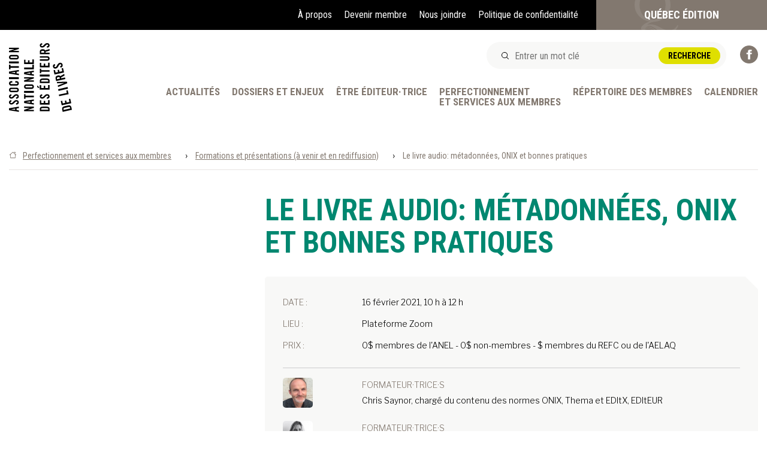

--- FILE ---
content_type: text/html; charset=UTF-8
request_url: https://www.anel.qc.ca/perfectionnement/formations/le-livre-audio-metadonnees-onix-et-bonnes-pratiques/
body_size: 24779
content:

<!doctype html>
<html dir="ltr" lang="fr-CA" prefix="og: https://ogp.me/ns#" class="no-js">
	<head>
        <meta charset="UTF-8">
        

        <link href="//www.google-analytics.com" rel="dns-prefetch">
        <link rel="icon" type="image/png" href="https://www.anel.qc.ca/wp-content/themes/anel/assets/images/favicons/favicon-196x196.png" sizes="196x196">
        <link rel="icon" type="image/png" href="https://www.anel.qc.ca/wp-content/themes/anel/assets/images/favicons/favicon-192x192.png" sizes="192x192">
        <link rel="icon" type="image/png" href="https://www.anel.qc.ca/wp-content/themes/anel/assets/images/favicons/favicon-64x64.png" sizes="64x64">
        <link rel="icon" type="image/png" href="https://www.anel.qc.ca/wp-content/themes/anel/assets/images/favicons/favicon-32x32.png" sizes="32x32">

        <link href="https://fonts.googleapis.com/css?family=Libre+Franklin:300,400,400i,600|Roboto+Condensed:400,700" rel="stylesheet">

		<meta http-equiv="X-UA-Compatible" content="IE=edge,chrome=1">
		<meta name="viewport" content="width=device-width, initial-scale=1.0">
		<meta name="description" content="L’ANEL représente des maisons d’édition de langue française du Québec et du Canada. Québec Édition est dédié au rayonnement international du livre québécois et franco-canadien.">

		
		<!-- All in One SEO 4.7.8 - aioseo.com -->
		<title>Le livre audio: métadonnées, ONIX et bonnes pratiques - Association nationale des éditeurs de livres/Québec Édition</title>
	<meta name="description" content="Complet Chris Saynor offrira une séance de formation en ligne sur le standard international ONIX utilisé par les éditeurs et les distributeurs pour transmettre les données bibliographiques et commerciales relatives aux livres. Cette formation portera sur les éléments ONIX essentiels pour le livre audio et sera suivie d’une présentation des ressources disponibles pour les éditeurs" />
	<meta name="robots" content="max-image-preview:large" />
	<link rel="canonical" href="https://www.anel.qc.ca/perfectionnement/formations/le-livre-audio-metadonnees-onix-et-bonnes-pratiques/" />
	<meta name="generator" content="All in One SEO (AIOSEO) 4.7.8" />
		<meta property="og:locale" content="fr_CA" />
		<meta property="og:site_name" content="Association nationale des éditeurs de livres/Québec Édition - L’ANEL représente des maisons d’édition de langue française du Québec et du Canada. Québec Édition est dédié au rayonnement international du livre québécois et franco-canadien." />
		<meta property="og:type" content="article" />
		<meta property="og:title" content="Le livre audio: métadonnées, ONIX et bonnes pratiques - Association nationale des éditeurs de livres/Québec Édition" />
		<meta property="og:description" content="Complet Chris Saynor offrira une séance de formation en ligne sur le standard international ONIX utilisé par les éditeurs et les distributeurs pour transmettre les données bibliographiques et commerciales relatives aux livres. Cette formation portera sur les éléments ONIX essentiels pour le livre audio et sera suivie d’une présentation des ressources disponibles pour les éditeurs" />
		<meta property="og:url" content="https://www.anel.qc.ca/perfectionnement/formations/le-livre-audio-metadonnees-onix-et-bonnes-pratiques/" />
		<meta property="article:published_time" content="2021-01-26T20:54:48+00:00" />
		<meta property="article:modified_time" content="2021-02-15T21:01:52+00:00" />
		<meta name="twitter:card" content="summary_large_image" />
		<meta name="twitter:title" content="Le livre audio: métadonnées, ONIX et bonnes pratiques - Association nationale des éditeurs de livres/Québec Édition" />
		<meta name="twitter:description" content="Complet Chris Saynor offrira une séance de formation en ligne sur le standard international ONIX utilisé par les éditeurs et les distributeurs pour transmettre les données bibliographiques et commerciales relatives aux livres. Cette formation portera sur les éléments ONIX essentiels pour le livre audio et sera suivie d’une présentation des ressources disponibles pour les éditeurs" />
		<script type="application/ld+json" class="aioseo-schema">
			{"@context":"https:\/\/schema.org","@graph":[{"@type":"BreadcrumbList","@id":"https:\/\/www.anel.qc.ca\/perfectionnement\/formations\/le-livre-audio-metadonnees-onix-et-bonnes-pratiques\/#breadcrumblist","itemListElement":[{"@type":"ListItem","@id":"https:\/\/www.anel.qc.ca\/#listItem","position":1,"name":"Accueil","item":"https:\/\/www.anel.qc.ca\/","nextItem":{"@type":"ListItem","@id":"https:\/\/www.anel.qc.ca\/perfectionnement\/#listItem","name":"Perfectionnement et services aux membres"}},{"@type":"ListItem","@id":"https:\/\/www.anel.qc.ca\/perfectionnement\/#listItem","position":2,"name":"Perfectionnement et services aux membres","item":"https:\/\/www.anel.qc.ca\/perfectionnement\/","nextItem":{"@type":"ListItem","@id":"https:\/\/www.anel.qc.ca\/perfectionnement\/formations\/#listItem","name":"Formations et pr\u00e9sentations (\u00e0 venir et en rediffusion)"},"previousItem":{"@type":"ListItem","@id":"https:\/\/www.anel.qc.ca\/#listItem","name":"Accueil"}},{"@type":"ListItem","@id":"https:\/\/www.anel.qc.ca\/perfectionnement\/formations\/#listItem","position":3,"name":"Formations et pr\u00e9sentations (\u00e0 venir et en rediffusion)","item":"https:\/\/www.anel.qc.ca\/perfectionnement\/formations\/","nextItem":{"@type":"ListItem","@id":"https:\/\/www.anel.qc.ca\/perfectionnement\/formations\/le-livre-audio-metadonnees-onix-et-bonnes-pratiques\/#listItem","name":"Le livre audio: m\u00e9tadonn\u00e9es, ONIX et bonnes pratiques"},"previousItem":{"@type":"ListItem","@id":"https:\/\/www.anel.qc.ca\/perfectionnement\/#listItem","name":"Perfectionnement et services aux membres"}},{"@type":"ListItem","@id":"https:\/\/www.anel.qc.ca\/perfectionnement\/formations\/le-livre-audio-metadonnees-onix-et-bonnes-pratiques\/#listItem","position":4,"name":"Le livre audio: m\u00e9tadonn\u00e9es, ONIX et bonnes pratiques","previousItem":{"@type":"ListItem","@id":"https:\/\/www.anel.qc.ca\/perfectionnement\/formations\/#listItem","name":"Formations et pr\u00e9sentations (\u00e0 venir et en rediffusion)"}}]},{"@type":"Organization","@id":"https:\/\/www.anel.qc.ca\/#organization","name":"Association nationale des \u00e9diteurs de livres\/Qu\u00e9bec \u00c9dition","description":"L\u2019ANEL repr\u00e9sente des maisons d\u2019\u00e9dition de langue fran\u00e7aise du Qu\u00e9bec et du Canada. Qu\u00e9bec \u00c9dition est d\u00e9di\u00e9 au rayonnement international du livre qu\u00e9b\u00e9cois et franco-canadien.","url":"https:\/\/www.anel.qc.ca\/"},{"@type":"WebPage","@id":"https:\/\/www.anel.qc.ca\/perfectionnement\/formations\/le-livre-audio-metadonnees-onix-et-bonnes-pratiques\/#webpage","url":"https:\/\/www.anel.qc.ca\/perfectionnement\/formations\/le-livre-audio-metadonnees-onix-et-bonnes-pratiques\/","name":"Le livre audio: m\u00e9tadonn\u00e9es, ONIX et bonnes pratiques - Association nationale des \u00e9diteurs de livres\/Qu\u00e9bec \u00c9dition","description":"Complet Chris Saynor offrira une s\u00e9ance de formation en ligne sur le standard international ONIX utilis\u00e9 par les \u00e9diteurs et les distributeurs pour transmettre les donn\u00e9es bibliographiques et commerciales relatives aux livres. Cette formation portera sur les \u00e9l\u00e9ments ONIX essentiels pour le livre audio et sera suivie d\u2019une pr\u00e9sentation des ressources disponibles pour les \u00e9diteurs","inLanguage":"fr-CA","isPartOf":{"@id":"https:\/\/www.anel.qc.ca\/#website"},"breadcrumb":{"@id":"https:\/\/www.anel.qc.ca\/perfectionnement\/formations\/le-livre-audio-metadonnees-onix-et-bonnes-pratiques\/#breadcrumblist"},"datePublished":"2021-01-26T15:54:48-05:00","dateModified":"2021-02-15T16:01:52-05:00"},{"@type":"WebSite","@id":"https:\/\/www.anel.qc.ca\/#website","url":"https:\/\/www.anel.qc.ca\/","name":"Association nationale des \u00e9diteurs de livres\/Qu\u00e9bec \u00c9dition","description":"L\u2019ANEL repr\u00e9sente des maisons d\u2019\u00e9dition de langue fran\u00e7aise du Qu\u00e9bec et du Canada. Qu\u00e9bec \u00c9dition est d\u00e9di\u00e9 au rayonnement international du livre qu\u00e9b\u00e9cois et franco-canadien.","inLanguage":"fr-CA","publisher":{"@id":"https:\/\/www.anel.qc.ca\/#organization"}}]}
		</script>
		<!-- All in One SEO -->


	<!-- This site is optimized with the Yoast SEO plugin v24.3 - https://yoast.com/wordpress/plugins/seo/ -->
	<link rel="canonical" href="https://www.anel.qc.ca/perfectionnement/formations/le-livre-audio-metadonnees-onix-et-bonnes-pratiques/" />
	<meta property="og:locale" content="fr_CA" />
	<meta property="og:type" content="article" />
	<meta property="og:title" content="Le livre audio: métadonnées, ONIX et bonnes pratiques - Association nationale des éditeurs de livres/Québec Édition" />
	<meta property="og:description" content="Complet Chris Saynor offrira une séance de formation en ligne sur le standard international ONIX utilisé par les éditeurs et les distributeurs pour transmettre les données bibliographiques et commerciales relatives aux livres. Cette formation portera sur les éléments ONIX essentiels pour le livre audio et sera suivie d’une présentation des ressources disponibles pour les éditeurs&hellip;" />
	<meta property="og:url" content="https://www.anel.qc.ca/perfectionnement/formations/le-livre-audio-metadonnees-onix-et-bonnes-pratiques/" />
	<meta property="og:site_name" content="Association nationale des éditeurs de livres/Québec Édition" />
	<meta property="article:modified_time" content="2021-02-15T21:01:52+00:00" />
	<meta name="twitter:card" content="summary_large_image" />
	<script type="application/ld+json" class="yoast-schema-graph">{"@context":"https://schema.org","@graph":[{"@type":"WebPage","@id":"https://www.anel.qc.ca/perfectionnement/formations/le-livre-audio-metadonnees-onix-et-bonnes-pratiques/","url":"https://www.anel.qc.ca/perfectionnement/formations/le-livre-audio-metadonnees-onix-et-bonnes-pratiques/","name":"Le livre audio: métadonnées, ONIX et bonnes pratiques - Association nationale des éditeurs de livres/Québec Édition","isPartOf":{"@id":"https://www.anel.qc.ca/#website"},"datePublished":"2021-01-26T20:54:48+00:00","dateModified":"2021-02-15T21:01:52+00:00","breadcrumb":{"@id":"https://www.anel.qc.ca/perfectionnement/formations/le-livre-audio-metadonnees-onix-et-bonnes-pratiques/#breadcrumb"},"inLanguage":"fr-CA","potentialAction":[{"@type":"ReadAction","target":["https://www.anel.qc.ca/perfectionnement/formations/le-livre-audio-metadonnees-onix-et-bonnes-pratiques/"]}]},{"@type":"BreadcrumbList","@id":"https://www.anel.qc.ca/perfectionnement/formations/le-livre-audio-metadonnees-onix-et-bonnes-pratiques/#breadcrumb","itemListElement":[{"@type":"ListItem","position":1,"name":"Perfectionnement et services aux membres","item":"https://www.anel.qc.ca/perfectionnement/"},{"@type":"ListItem","position":2,"name":"Formations et présentations (à venir et en rediffusion)","item":"https://www.anel.qc.ca/perfectionnement/formations/"},{"@type":"ListItem","position":3,"name":"Le livre audio: métadonnées, ONIX et bonnes pratiques"}]},{"@type":"WebSite","@id":"https://www.anel.qc.ca/#website","url":"https://www.anel.qc.ca/","name":"Association nationale des éditeurs de livres/Québec Édition","description":"L’ANEL représente des maisons d’édition de langue française du Québec et du Canada. Québec Édition est dédié au rayonnement international du livre québécois et franco-canadien.","potentialAction":[{"@type":"SearchAction","target":{"@type":"EntryPoint","urlTemplate":"https://www.anel.qc.ca/?s={search_term_string}"},"query-input":{"@type":"PropertyValueSpecification","valueRequired":true,"valueName":"search_term_string"}}],"inLanguage":"fr-CA"}]}</script>
	<!-- / Yoast SEO plugin. -->


<link rel='dns-prefetch' href='//js.stripe.com' />
<link rel='dns-prefetch' href='//checkout.stripe.com' />
<link rel='dns-prefetch' href='//maxcdn.bootstrapcdn.com' />
		<!-- This site uses the Google Analytics by MonsterInsights plugin v9.2.4 - Using Analytics tracking - https://www.monsterinsights.com/ -->
							<script src="//www.googletagmanager.com/gtag/js?id=G-V851JHSNJS"  data-cfasync="false" data-wpfc-render="false" type="text/javascript" async></script>
			<script data-cfasync="false" data-wpfc-render="false" type="text/javascript">
				var mi_version = '9.2.4';
				var mi_track_user = true;
				var mi_no_track_reason = '';
								var MonsterInsightsDefaultLocations = {"page_location":"https:\/\/www.anel.qc.ca\/perfectionnement\/formations\/le-livre-audio-metadonnees-onix-et-bonnes-pratiques\/"};
				if ( typeof MonsterInsightsPrivacyGuardFilter === 'function' ) {
					var MonsterInsightsLocations = (typeof MonsterInsightsExcludeQuery === 'object') ? MonsterInsightsPrivacyGuardFilter( MonsterInsightsExcludeQuery ) : MonsterInsightsPrivacyGuardFilter( MonsterInsightsDefaultLocations );
				} else {
					var MonsterInsightsLocations = (typeof MonsterInsightsExcludeQuery === 'object') ? MonsterInsightsExcludeQuery : MonsterInsightsDefaultLocations;
				}

								var disableStrs = [
										'ga-disable-G-V851JHSNJS',
									];

				/* Function to detect opted out users */
				function __gtagTrackerIsOptedOut() {
					for (var index = 0; index < disableStrs.length; index++) {
						if (document.cookie.indexOf(disableStrs[index] + '=true') > -1) {
							return true;
						}
					}

					return false;
				}

				/* Disable tracking if the opt-out cookie exists. */
				if (__gtagTrackerIsOptedOut()) {
					for (var index = 0; index < disableStrs.length; index++) {
						window[disableStrs[index]] = true;
					}
				}

				/* Opt-out function */
				function __gtagTrackerOptout() {
					for (var index = 0; index < disableStrs.length; index++) {
						document.cookie = disableStrs[index] + '=true; expires=Thu, 31 Dec 2099 23:59:59 UTC; path=/';
						window[disableStrs[index]] = true;
					}
				}

				if ('undefined' === typeof gaOptout) {
					function gaOptout() {
						__gtagTrackerOptout();
					}
				}
								window.dataLayer = window.dataLayer || [];

				window.MonsterInsightsDualTracker = {
					helpers: {},
					trackers: {},
				};
				if (mi_track_user) {
					function __gtagDataLayer() {
						dataLayer.push(arguments);
					}

					function __gtagTracker(type, name, parameters) {
						if (!parameters) {
							parameters = {};
						}

						if (parameters.send_to) {
							__gtagDataLayer.apply(null, arguments);
							return;
						}

						if (type === 'event') {
														parameters.send_to = monsterinsights_frontend.v4_id;
							var hookName = name;
							if (typeof parameters['event_category'] !== 'undefined') {
								hookName = parameters['event_category'] + ':' + name;
							}

							if (typeof MonsterInsightsDualTracker.trackers[hookName] !== 'undefined') {
								MonsterInsightsDualTracker.trackers[hookName](parameters);
							} else {
								__gtagDataLayer('event', name, parameters);
							}
							
						} else {
							__gtagDataLayer.apply(null, arguments);
						}
					}

					__gtagTracker('js', new Date());
					__gtagTracker('set', {
						'developer_id.dZGIzZG': true,
											});
					if ( MonsterInsightsLocations.page_location ) {
						__gtagTracker('set', MonsterInsightsLocations);
					}
										__gtagTracker('config', 'G-V851JHSNJS', {"forceSSL":"true","anonymize_ip":"true","link_attribution":"true"} );
															window.gtag = __gtagTracker;										(function () {
						/* https://developers.google.com/analytics/devguides/collection/analyticsjs/ */
						/* ga and __gaTracker compatibility shim. */
						var noopfn = function () {
							return null;
						};
						var newtracker = function () {
							return new Tracker();
						};
						var Tracker = function () {
							return null;
						};
						var p = Tracker.prototype;
						p.get = noopfn;
						p.set = noopfn;
						p.send = function () {
							var args = Array.prototype.slice.call(arguments);
							args.unshift('send');
							__gaTracker.apply(null, args);
						};
						var __gaTracker = function () {
							var len = arguments.length;
							if (len === 0) {
								return;
							}
							var f = arguments[len - 1];
							if (typeof f !== 'object' || f === null || typeof f.hitCallback !== 'function') {
								if ('send' === arguments[0]) {
									var hitConverted, hitObject = false, action;
									if ('event' === arguments[1]) {
										if ('undefined' !== typeof arguments[3]) {
											hitObject = {
												'eventAction': arguments[3],
												'eventCategory': arguments[2],
												'eventLabel': arguments[4],
												'value': arguments[5] ? arguments[5] : 1,
											}
										}
									}
									if ('pageview' === arguments[1]) {
										if ('undefined' !== typeof arguments[2]) {
											hitObject = {
												'eventAction': 'page_view',
												'page_path': arguments[2],
											}
										}
									}
									if (typeof arguments[2] === 'object') {
										hitObject = arguments[2];
									}
									if (typeof arguments[5] === 'object') {
										Object.assign(hitObject, arguments[5]);
									}
									if ('undefined' !== typeof arguments[1].hitType) {
										hitObject = arguments[1];
										if ('pageview' === hitObject.hitType) {
											hitObject.eventAction = 'page_view';
										}
									}
									if (hitObject) {
										action = 'timing' === arguments[1].hitType ? 'timing_complete' : hitObject.eventAction;
										hitConverted = mapArgs(hitObject);
										__gtagTracker('event', action, hitConverted);
									}
								}
								return;
							}

							function mapArgs(args) {
								var arg, hit = {};
								var gaMap = {
									'eventCategory': 'event_category',
									'eventAction': 'event_action',
									'eventLabel': 'event_label',
									'eventValue': 'event_value',
									'nonInteraction': 'non_interaction',
									'timingCategory': 'event_category',
									'timingVar': 'name',
									'timingValue': 'value',
									'timingLabel': 'event_label',
									'page': 'page_path',
									'location': 'page_location',
									'title': 'page_title',
									'referrer' : 'page_referrer',
								};
								for (arg in args) {
																		if (!(!args.hasOwnProperty(arg) || !gaMap.hasOwnProperty(arg))) {
										hit[gaMap[arg]] = args[arg];
									} else {
										hit[arg] = args[arg];
									}
								}
								return hit;
							}

							try {
								f.hitCallback();
							} catch (ex) {
							}
						};
						__gaTracker.create = newtracker;
						__gaTracker.getByName = newtracker;
						__gaTracker.getAll = function () {
							return [];
						};
						__gaTracker.remove = noopfn;
						__gaTracker.loaded = true;
						window['__gaTracker'] = __gaTracker;
					})();
									} else {
										console.log("");
					(function () {
						function __gtagTracker() {
							return null;
						}

						window['__gtagTracker'] = __gtagTracker;
						window['gtag'] = __gtagTracker;
					})();
									}
			</script>
				<!-- / Google Analytics by MonsterInsights -->
		<link rel='stylesheet' id='wp-block-library-css' href='https://www.anel.qc.ca/wp-includes/css/dist/block-library/style.min.css?ver=0a9de7cda529f087f57822485fd1295f' media='all' />
<style id='classic-theme-styles-inline-css' type='text/css'>
/*! This file is auto-generated */
.wp-block-button__link{color:#fff;background-color:#32373c;border-radius:9999px;box-shadow:none;text-decoration:none;padding:calc(.667em + 2px) calc(1.333em + 2px);font-size:1.125em}.wp-block-file__button{background:#32373c;color:#fff;text-decoration:none}
</style>
<style id='global-styles-inline-css' type='text/css'>
:root{--wp--preset--aspect-ratio--square: 1;--wp--preset--aspect-ratio--4-3: 4/3;--wp--preset--aspect-ratio--3-4: 3/4;--wp--preset--aspect-ratio--3-2: 3/2;--wp--preset--aspect-ratio--2-3: 2/3;--wp--preset--aspect-ratio--16-9: 16/9;--wp--preset--aspect-ratio--9-16: 9/16;--wp--preset--color--black: #000000;--wp--preset--color--cyan-bluish-gray: #abb8c3;--wp--preset--color--white: #ffffff;--wp--preset--color--pale-pink: #f78da7;--wp--preset--color--vivid-red: #cf2e2e;--wp--preset--color--luminous-vivid-orange: #ff6900;--wp--preset--color--luminous-vivid-amber: #fcb900;--wp--preset--color--light-green-cyan: #7bdcb5;--wp--preset--color--vivid-green-cyan: #00d084;--wp--preset--color--pale-cyan-blue: #8ed1fc;--wp--preset--color--vivid-cyan-blue: #0693e3;--wp--preset--color--vivid-purple: #9b51e0;--wp--preset--gradient--vivid-cyan-blue-to-vivid-purple: linear-gradient(135deg,rgba(6,147,227,1) 0%,rgb(155,81,224) 100%);--wp--preset--gradient--light-green-cyan-to-vivid-green-cyan: linear-gradient(135deg,rgb(122,220,180) 0%,rgb(0,208,130) 100%);--wp--preset--gradient--luminous-vivid-amber-to-luminous-vivid-orange: linear-gradient(135deg,rgba(252,185,0,1) 0%,rgba(255,105,0,1) 100%);--wp--preset--gradient--luminous-vivid-orange-to-vivid-red: linear-gradient(135deg,rgba(255,105,0,1) 0%,rgb(207,46,46) 100%);--wp--preset--gradient--very-light-gray-to-cyan-bluish-gray: linear-gradient(135deg,rgb(238,238,238) 0%,rgb(169,184,195) 100%);--wp--preset--gradient--cool-to-warm-spectrum: linear-gradient(135deg,rgb(74,234,220) 0%,rgb(151,120,209) 20%,rgb(207,42,186) 40%,rgb(238,44,130) 60%,rgb(251,105,98) 80%,rgb(254,248,76) 100%);--wp--preset--gradient--blush-light-purple: linear-gradient(135deg,rgb(255,206,236) 0%,rgb(152,150,240) 100%);--wp--preset--gradient--blush-bordeaux: linear-gradient(135deg,rgb(254,205,165) 0%,rgb(254,45,45) 50%,rgb(107,0,62) 100%);--wp--preset--gradient--luminous-dusk: linear-gradient(135deg,rgb(255,203,112) 0%,rgb(199,81,192) 50%,rgb(65,88,208) 100%);--wp--preset--gradient--pale-ocean: linear-gradient(135deg,rgb(255,245,203) 0%,rgb(182,227,212) 50%,rgb(51,167,181) 100%);--wp--preset--gradient--electric-grass: linear-gradient(135deg,rgb(202,248,128) 0%,rgb(113,206,126) 100%);--wp--preset--gradient--midnight: linear-gradient(135deg,rgb(2,3,129) 0%,rgb(40,116,252) 100%);--wp--preset--font-size--small: 12px;--wp--preset--font-size--medium: 20px;--wp--preset--font-size--large: 16px;--wp--preset--font-size--x-large: 42px;--wp--preset--spacing--20: 0.44rem;--wp--preset--spacing--30: 0.67rem;--wp--preset--spacing--40: 1rem;--wp--preset--spacing--50: 1.5rem;--wp--preset--spacing--60: 2.25rem;--wp--preset--spacing--70: 3.38rem;--wp--preset--spacing--80: 5.06rem;--wp--preset--shadow--natural: 6px 6px 9px rgba(0, 0, 0, 0.2);--wp--preset--shadow--deep: 12px 12px 50px rgba(0, 0, 0, 0.4);--wp--preset--shadow--sharp: 6px 6px 0px rgba(0, 0, 0, 0.2);--wp--preset--shadow--outlined: 6px 6px 0px -3px rgba(255, 255, 255, 1), 6px 6px rgba(0, 0, 0, 1);--wp--preset--shadow--crisp: 6px 6px 0px rgba(0, 0, 0, 1);}:where(.is-layout-flex){gap: 0.5em;}:where(.is-layout-grid){gap: 0.5em;}body .is-layout-flex{display: flex;}.is-layout-flex{flex-wrap: wrap;align-items: center;}.is-layout-flex > :is(*, div){margin: 0;}body .is-layout-grid{display: grid;}.is-layout-grid > :is(*, div){margin: 0;}:where(.wp-block-columns.is-layout-flex){gap: 2em;}:where(.wp-block-columns.is-layout-grid){gap: 2em;}:where(.wp-block-post-template.is-layout-flex){gap: 1.25em;}:where(.wp-block-post-template.is-layout-grid){gap: 1.25em;}.has-black-color{color: var(--wp--preset--color--black) !important;}.has-cyan-bluish-gray-color{color: var(--wp--preset--color--cyan-bluish-gray) !important;}.has-white-color{color: var(--wp--preset--color--white) !important;}.has-pale-pink-color{color: var(--wp--preset--color--pale-pink) !important;}.has-vivid-red-color{color: var(--wp--preset--color--vivid-red) !important;}.has-luminous-vivid-orange-color{color: var(--wp--preset--color--luminous-vivid-orange) !important;}.has-luminous-vivid-amber-color{color: var(--wp--preset--color--luminous-vivid-amber) !important;}.has-light-green-cyan-color{color: var(--wp--preset--color--light-green-cyan) !important;}.has-vivid-green-cyan-color{color: var(--wp--preset--color--vivid-green-cyan) !important;}.has-pale-cyan-blue-color{color: var(--wp--preset--color--pale-cyan-blue) !important;}.has-vivid-cyan-blue-color{color: var(--wp--preset--color--vivid-cyan-blue) !important;}.has-vivid-purple-color{color: var(--wp--preset--color--vivid-purple) !important;}.has-black-background-color{background-color: var(--wp--preset--color--black) !important;}.has-cyan-bluish-gray-background-color{background-color: var(--wp--preset--color--cyan-bluish-gray) !important;}.has-white-background-color{background-color: var(--wp--preset--color--white) !important;}.has-pale-pink-background-color{background-color: var(--wp--preset--color--pale-pink) !important;}.has-vivid-red-background-color{background-color: var(--wp--preset--color--vivid-red) !important;}.has-luminous-vivid-orange-background-color{background-color: var(--wp--preset--color--luminous-vivid-orange) !important;}.has-luminous-vivid-amber-background-color{background-color: var(--wp--preset--color--luminous-vivid-amber) !important;}.has-light-green-cyan-background-color{background-color: var(--wp--preset--color--light-green-cyan) !important;}.has-vivid-green-cyan-background-color{background-color: var(--wp--preset--color--vivid-green-cyan) !important;}.has-pale-cyan-blue-background-color{background-color: var(--wp--preset--color--pale-cyan-blue) !important;}.has-vivid-cyan-blue-background-color{background-color: var(--wp--preset--color--vivid-cyan-blue) !important;}.has-vivid-purple-background-color{background-color: var(--wp--preset--color--vivid-purple) !important;}.has-black-border-color{border-color: var(--wp--preset--color--black) !important;}.has-cyan-bluish-gray-border-color{border-color: var(--wp--preset--color--cyan-bluish-gray) !important;}.has-white-border-color{border-color: var(--wp--preset--color--white) !important;}.has-pale-pink-border-color{border-color: var(--wp--preset--color--pale-pink) !important;}.has-vivid-red-border-color{border-color: var(--wp--preset--color--vivid-red) !important;}.has-luminous-vivid-orange-border-color{border-color: var(--wp--preset--color--luminous-vivid-orange) !important;}.has-luminous-vivid-amber-border-color{border-color: var(--wp--preset--color--luminous-vivid-amber) !important;}.has-light-green-cyan-border-color{border-color: var(--wp--preset--color--light-green-cyan) !important;}.has-vivid-green-cyan-border-color{border-color: var(--wp--preset--color--vivid-green-cyan) !important;}.has-pale-cyan-blue-border-color{border-color: var(--wp--preset--color--pale-cyan-blue) !important;}.has-vivid-cyan-blue-border-color{border-color: var(--wp--preset--color--vivid-cyan-blue) !important;}.has-vivid-purple-border-color{border-color: var(--wp--preset--color--vivid-purple) !important;}.has-vivid-cyan-blue-to-vivid-purple-gradient-background{background: var(--wp--preset--gradient--vivid-cyan-blue-to-vivid-purple) !important;}.has-light-green-cyan-to-vivid-green-cyan-gradient-background{background: var(--wp--preset--gradient--light-green-cyan-to-vivid-green-cyan) !important;}.has-luminous-vivid-amber-to-luminous-vivid-orange-gradient-background{background: var(--wp--preset--gradient--luminous-vivid-amber-to-luminous-vivid-orange) !important;}.has-luminous-vivid-orange-to-vivid-red-gradient-background{background: var(--wp--preset--gradient--luminous-vivid-orange-to-vivid-red) !important;}.has-very-light-gray-to-cyan-bluish-gray-gradient-background{background: var(--wp--preset--gradient--very-light-gray-to-cyan-bluish-gray) !important;}.has-cool-to-warm-spectrum-gradient-background{background: var(--wp--preset--gradient--cool-to-warm-spectrum) !important;}.has-blush-light-purple-gradient-background{background: var(--wp--preset--gradient--blush-light-purple) !important;}.has-blush-bordeaux-gradient-background{background: var(--wp--preset--gradient--blush-bordeaux) !important;}.has-luminous-dusk-gradient-background{background: var(--wp--preset--gradient--luminous-dusk) !important;}.has-pale-ocean-gradient-background{background: var(--wp--preset--gradient--pale-ocean) !important;}.has-electric-grass-gradient-background{background: var(--wp--preset--gradient--electric-grass) !important;}.has-midnight-gradient-background{background: var(--wp--preset--gradient--midnight) !important;}.has-small-font-size{font-size: var(--wp--preset--font-size--small) !important;}.has-medium-font-size{font-size: var(--wp--preset--font-size--medium) !important;}.has-large-font-size{font-size: var(--wp--preset--font-size--large) !important;}.has-x-large-font-size{font-size: var(--wp--preset--font-size--x-large) !important;}
:where(.wp-block-post-template.is-layout-flex){gap: 1.25em;}:where(.wp-block-post-template.is-layout-grid){gap: 1.25em;}
:where(.wp-block-columns.is-layout-flex){gap: 2em;}:where(.wp-block-columns.is-layout-grid){gap: 2em;}
:root :where(.wp-block-pullquote){font-size: 1.5em;line-height: 1.6;}
</style>
<link rel='stylesheet' id='cpsh-shortcodes-css' href='https://www.anel.qc.ca/wp-content/plugins/column-shortcodes//assets/css/shortcodes.css?ver=1.0.1' media='all' />
<link rel='stylesheet' id='stripe-checkout-button-css' href='https://checkout.stripe.com/v3/checkout/button.css' media='all' />
<link rel='stylesheet' id='simpay-public-css' href='https://www.anel.qc.ca/wp-content/plugins/stripe/includes/core/assets/css/simpay-public.min.css?ver=4.16.1' media='all' />
<link rel='stylesheet' id='cff-css' href='https://www.anel.qc.ca/wp-content/plugins/custom-facebook-feed/assets/css/cff-style.min.css?ver=4.2.6' media='all' />
<link rel='stylesheet' id='sb-font-awesome-css' href='https://maxcdn.bootstrapcdn.com/font-awesome/4.7.0/css/font-awesome.min.css?ver=0a9de7cda529f087f57822485fd1295f' media='all' />
<link rel='stylesheet' id='global-css' href='https://www.anel.qc.ca/wp-content/themes/anel/assets/stylesheets/global.css?ver=1.0' media='all' />
<script type="text/javascript" src="https://www.anel.qc.ca/wp-includes/js/jquery/jquery.min.js?ver=3.7.1" id="jquery-core-js"></script>
<script type="text/javascript" src="https://www.anel.qc.ca/wp-includes/js/jquery/jquery-migrate.min.js?ver=3.4.1" id="jquery-migrate-js"></script>
<script type="text/javascript" src="https://www.anel.qc.ca/wp-content/plugins/google-analytics-for-wordpress/assets/js/frontend-gtag.min.js?ver=9.2.4" id="monsterinsights-frontend-script-js" async="async" data-wp-strategy="async"></script>
<script data-cfasync="false" data-wpfc-render="false" type="text/javascript" id='monsterinsights-frontend-script-js-extra'>/* <![CDATA[ */
var monsterinsights_frontend = {"js_events_tracking":"true","download_extensions":"doc,pdf,ppt,zip,xls,docx,pptx,xlsx","inbound_paths":"[{\"path\":\"\\\/go\\\/\",\"label\":\"affiliate\"},{\"path\":\"\\\/recommend\\\/\",\"label\":\"affiliate\"}]","home_url":"https:\/\/www.anel.qc.ca","hash_tracking":"false","v4_id":"G-V851JHSNJS"};/* ]]> */
</script>
<link rel="https://api.w.org/" href="https://www.anel.qc.ca/wp-json/" /><link rel="alternate" title="oEmbed (JSON)" type="application/json+oembed" href="https://www.anel.qc.ca/wp-json/oembed/1.0/embed?url=https%3A%2F%2Fwww.anel.qc.ca%2Fperfectionnement%2Fformations%2Fle-livre-audio-metadonnees-onix-et-bonnes-pratiques%2F" />
<link rel="alternate" title="oEmbed (XML)" type="text/xml+oembed" href="https://www.anel.qc.ca/wp-json/oembed/1.0/embed?url=https%3A%2F%2Fwww.anel.qc.ca%2Fperfectionnement%2Fformations%2Fle-livre-audio-metadonnees-onix-et-bonnes-pratiques%2F&#038;format=xml" />
<meta name="viewport" content="width=device-width, minimum-scale=1" />	</head>
	<body class="formation-template-default single single-formation postid-6301 le-livre-audio-metadonnees-onix-et-bonnes-pratiques">

        <!-- Svg icons bundle -->
        <div class="svg-icons">
            <?xml version="1.0" encoding="UTF-8"?><!DOCTYPE svg PUBLIC "-//W3C//DTD SVG 1.1//EN" "http://www.w3.org/Graphics/SVG/1.1/DTD/svg11.dtd"><svg xmlns="http://www.w3.org/2000/svg"><symbol id="arrow" viewBox="0 0 7 4"><path fill="#82786f" d="M6.146.146a.5.5 0 1 1 .708.708l-3 3a.5.5 0 0 1-.708 0l-3-3A.5.5 0 0 1 .854.146L3.5 2.793 6.146.146z"/></symbol><symbol id="fill-1" viewBox="0 0 73 50"><path d="M71.56 41.93c-1.561 3.023-3.526 5.215-5.897 6.58-2.37 1.364-5.596 2.044-9.676 2.044-3.24 0-7.74-1.642-13.5-4.932-5.762-3.293-10.923-4.938-15.483-4.938-1.922 0-3.901.207-5.941.624a17.67 17.67 0 0 1 5.625-3.513c2.07-.802 5.55-1.468 10.442-2.002 4.89-.533 9.93-3.422 15.122-8.669 5.19-5.247 7.786-11.547 7.786-18.898 0-2.899-.41-5.64-1.23-8.226h-8.209a29.369 29.369 0 0 1 1.157 8.226c0 6.403-1.845 12.11-5.535 17.119-3.69 5.01-9.106 7.514-16.247 7.514-7.142 0-12.543-2.52-16.202-7.559-3.66-5.038-5.491-10.729-5.491-17.074 0-2.883.391-5.62 1.134-8.226H1.23C.41 2.585 0 5.327 0 8.226c0 6.937 2.34 12.999 7.021 18.186 4.681 5.187 10.712 8.404 18.092 9.648-3.841 1.126-7.142 2.802-9.9 5.026-1.431 1.15-2.483 2.193-3.172 3.13h-.006a4.91 4.91 0 0 0-.364.543l-.033.055a5.752 5.752 0 0 0-.266.517c-.03.067-.055.132-.08.197-.717 1.771-.641 3.99 1.098 4.71.604.249 1.141.422 1.651.45.77.085 1.963-.017 3.443-.895.491-.292.717-.472 1.21-.712 1.768-.865 3.396-1.436 5.725-1.006 0 0 3.023.46 7.217 3.388 2.183 1.524 5.918 3.75 6.587 3.89 0 0-3.158-2.188-5.995-4.372-4.426-3.407-7.72-3.89-7.72-3.89-2.227-.397-4.19.025-5.887 1a63.113 63.113 0 0 0-2.14 1.282c.021-.025.042-.056.063-.083.73-.737 2.99-2.87 5.14-3.343.05-.008.1-.019.151-.026.097-.018.193-.031.289-.042a7.386 7.386 0 0 1 .497-.048c.996-.069 2.07.025 3.226.314a15.78 15.78 0 0 1 4.199 1.76s7.823 5.466 10.046 7.043c2.315 1.78 7.205 3.966 11.33 4.052-2.642-.16-8.025-2.69-11.063-5.042-8.8-6.813-9.77-7.175-9.77-7.175-1.507-.965-2.919-1.492-4.236-1.761-3.35-.687-5.96.106-7.936 1.768-.293.246-.816.692-1.043.889.14-.235.49-.638.728-.943 2.077-2.663 5.554-3.21 6.402-3.28.145-.003.279-.014.43-.014 2.34 0 5.22 1.17 8.641 3.513 3.42 2.34 6.75 4.637 9.99 6.892 3.9 2.37 7.472 3.556 10.712 3.556 4.862 0 8.866-1.498 12.017-4.491 3.15-2.995 5.385-6.418 6.706-10.272l-1.44-.71z" fill="#8e857d" fill-rule="evenodd"/></symbol><symbol id="fill-2" viewBox="0 0 73 50"><path d="M71.56 41.93c-1.561 3.023-3.526 5.215-5.897 6.58-2.37 1.364-5.596 2.044-9.676 2.044-3.24 0-7.74-1.642-13.5-4.932-5.762-3.293-10.923-4.938-15.483-4.938-1.922 0-3.901.207-5.941.624a17.67 17.67 0 0 1 5.625-3.513c2.07-.802 5.55-1.468 10.442-2.002 4.89-.533 9.93-3.422 15.122-8.669 5.19-5.247 7.786-11.547 7.786-18.898 0-2.899-.41-5.64-1.23-8.226h-8.209a29.369 29.369 0 0 1 1.157 8.226c0 6.403-1.845 12.11-5.535 17.119-3.69 5.01-9.106 7.514-16.247 7.514-7.142 0-12.543-2.52-16.202-7.559-3.66-5.038-5.491-10.729-5.491-17.074 0-2.883.391-5.62 1.134-8.226H1.23C.41 2.585 0 5.327 0 8.226c0 6.937 2.34 12.999 7.021 18.186 4.681 5.187 10.712 8.404 18.092 9.648-3.841 1.126-7.142 2.802-9.9 5.026-1.431 1.15-2.483 2.193-3.172 3.13h-.006a4.91 4.91 0 0 0-.364.543l-.033.055a5.752 5.752 0 0 0-.266.517c-.03.067-.055.132-.08.197-.717 1.771-.641 3.99 1.098 4.71.604.249 1.141.422 1.651.45.77.085 1.963-.017 3.443-.895.491-.292.717-.472 1.21-.712 1.768-.865 3.396-1.436 5.725-1.006 0 0 3.023.46 7.217 3.388 2.183 1.524 5.918 3.75 6.587 3.89 0 0-3.158-2.188-5.995-4.372-4.426-3.407-7.72-3.89-7.72-3.89-2.227-.397-4.19.025-5.887 1a63.113 63.113 0 0 0-2.14 1.282c.021-.025.042-.056.063-.083.73-.737 2.99-2.87 5.14-3.343.05-.008.1-.019.151-.026.097-.018.193-.031.289-.042a7.386 7.386 0 0 1 .497-.048c.996-.069 2.07.025 3.226.314a15.78 15.78 0 0 1 4.199 1.76s7.823 5.466 10.046 7.043c2.315 1.78 7.205 3.966 11.33 4.052-2.642-.16-8.025-2.69-11.063-5.042-8.8-6.813-9.77-7.175-9.77-7.175-1.507-.965-2.919-1.492-4.236-1.761-3.35-.687-5.96.106-7.936 1.768-.293.246-.816.692-1.043.889.14-.235.49-.638.728-.943 2.077-2.663 5.554-3.21 6.402-3.28.145-.003.279-.014.43-.014 2.34 0 5.22 1.17 8.641 3.513 3.42 2.34 6.75 4.637 9.99 6.892 3.9 2.37 7.472 3.556 10.712 3.556 4.862 0 8.866-1.498 12.017-4.491 3.15-2.995 5.385-6.418 6.706-10.272l-1.44-.71z" fill="#1a619c" fill-rule="evenodd"/></symbol><symbol id="ico-arrow-back" viewBox="0 0 18 11"><path d="M1.098 5.107l2.535 3.698a.408.408 0 0 1-.082.548.35.35 0 0 1-.217.076.363.363 0 0 1-.3-.162L.07 4.945a.413.413 0 0 1 0-.462L3.034.162A.356.356 0 0 1 3.55.075a.408.408 0 0 1 .082.549L1.098 4.32h12.606c2.41 0 4.296 2.072 4.296 4.715v1.571c0 .217-.166.393-.37.393-.205 0-.37-.176-.37-.393V9.036c0-2.203-1.562-3.929-3.556-3.929H1.098z" stroke-width="0" fill-rule="evenodd"/></symbol><symbol id="ico-arrow" viewBox="0 0 6 9"><path d="M3.086 4.5L.793 2.207A1 1 0 0 1 2.207.793l3 3a1 1 0 0 1 0 1.414l-3 3A1 1 0 0 1 .793 6.793L3.086 4.5z" fill-rule="nonzero" stroke-width="0"/></symbol><symbol id="ico-calendar" viewBox="0 0 20 19"><path fill-rule="evenodd" clip-rule="evenodd" d="M5.558.5a.5.5 0 0 1 .5.5v1.767h6.933V1a.5.5 0 1 1 1 0v1.767h2.9c.902 0 1.633.731 1.633 1.633v12.467c0 .902-.73 1.633-1.633 1.633H2.158a1.633 1.633 0 0 1-1.634-1.633V4.4c0-.902.732-1.633 1.634-1.633h2.9V1a.5.5 0 0 1 .5-.5zm7.433 3.267v1.2a.5.5 0 1 0 1 0v-1.2h2.9c.35 0 .633.284.633.633v2.9h-16V4.4c0-.35.284-.633.634-.633h2.9v1.2a.5.5 0 0 0 1 0v-1.2h6.933zM17.524 8.3v8.567c0 .35-.283.633-.633.633H2.158a.633.633 0 0 1-.634-.633V8.3h16z" fill="#82786F"/></symbol><symbol id="ico-check" viewBox="0 0 17 12"><path d="M16.146.146a.5.5 0 0 1 .708.708l-11 11a.5.5 0 0 1-.708 0l-5-5a.5.5 0 1 1 .708-.708L5.5 10.793 16.146.146z" fill-rule="nonzero" stroke-width="0"/></symbol><symbol id="ico-close" viewBox="0 0 29 17"><title>Group</title><g fill-rule="nonzero" stroke-width="0"><path d="M27.491.13a1.025 1.025 0 0 1 1.374.356.954.954 0 0 1-.368 1.328L1.509 16.87a1.025 1.025 0 0 1-1.374-.356.954.954 0 0 1 .368-1.328L27.491.13z"/><path d="M1.509.13A1.025 1.025 0 0 0 .135.486a.954.954 0 0 0 .368 1.328L27.491 16.87c.481.268 1.096.109 1.374-.356a.954.954 0 0 0-.368-1.328L1.509.13z"/></g></symbol><symbol id="ico-fb" viewBox="0 0 30 30"><path d="M19.494 14.375h-2.619v8.75h-3.75v-8.75h-2.5v-2.5h2.5V10.42c0-1.374.44-3.522 3.313-3.522l2.937.007v2.882h-1.76c-.305 0-.74.155-.74.81v1.278h2.924l-.305 2.5zM15 0C6.729 0 0 6.729 0 15s6.729 15 15 15 15-6.729 15-15S23.271 0 15 0z"/></symbol><symbol id="ico-grid" viewBox="0 0 17 17"><path d="M2 2v3.833h3.833V2H2zM1 0h5.833a1 1 0 0 1 1 1v5.833a1 1 0 0 1-1 1H1a1 1 0 0 1-1-1V1a1 1 0 0 1 1-1zm10.167 2v3.833H15V2h-3.833zm-1-2H16a1 1 0 0 1 1 1v5.833a1 1 0 0 1-1 1h-5.833a1 1 0 0 1-1-1V1a1 1 0 0 1 1-1zm1 15H15v-3.833h-3.833V15zm-1-5.833H16a1 1 0 0 1 1 1V16a1 1 0 0 1-1 1h-5.833a1 1 0 0 1-1-1v-5.833a1 1 0 0 1 1-1zm-8.167 2V15h3.833v-3.833H2zm-1-2h5.833a1 1 0 0 1 1 1V16a1 1 0 0 1-1 1H1a1 1 0 0 1-1-1v-5.833a1 1 0 0 1 1-1z" stroke-width="0"/></symbol><symbol id="ico-home" viewBox="0 0 15 13"><title>ico-home</title><g fill-rule="nonzero" stroke-width="0"><path d="M11.5 11.5V5.389a.5.5 0 1 1 1 0V12a.5.5 0 0 1-.5.5H3a.5.5 0 0 1-.5-.5V5a.5.5 0 0 1 1 0v6.5h8z"/><path d="M7.492 1.566L1.694 6.734a.5.5 0 1 1-.666-.746L7.168.516a.5.5 0 0 1 .673.007l5.861 5.473a.5.5 0 1 1-.682.73l-5.528-5.16zM11.306 1.5H10a.5.5 0 0 1 0-1h1.806a.5.5 0 0 1 .5.5v1.806a.5.5 0 0 1-1 0V1.5z"/></g></symbol><symbol id="ico-hyperlink" viewBox="0 0 18 18"><path d="M5.063 12.937l7.875-7.875M5.801 9.016a3.354 3.354 0 0 0-2.562.975L1.55 11.678a3.375 3.375 0 1 0 4.773 4.773l1.688-1.687a3.354 3.354 0 0 0 .975-2.563M12.199 8.982a3.355 3.355 0 0 0 2.563-.975l1.687-1.688a3.375 3.375 0 0 0-4.773-4.772L9.99 3.234a3.356 3.356 0 0 0-.972 2.563" stroke="#82786F" stroke-linecap="round" stroke-linejoin="round"/></symbol><symbol id="ico-list" viewBox="0 0 21 15"><g stroke-width="0" fill-rule="evenodd"><path d="M19.95 2.143H6.3c-.58 0-1.05-.48-1.05-1.072C5.25.48 5.72 0 6.3 0h13.65C20.53 0 21 .48 21 1.071a1.06 1.06 0 0 1-1.05 1.072M19.95 8.571H6.3c-.58 0-1.05-.48-1.05-1.071s.47-1.071 1.05-1.071h13.65c.58 0 1.05.48 1.05 1.071a1.06 1.06 0 0 1-1.05 1.071M19.95 15H6.3a1.06 1.06 0 0 1-1.05-1.071c0-.593.47-1.072 1.05-1.072h13.65c.58 0 1.05.48 1.05 1.072A1.06 1.06 0 0 1 19.95 15M1.05 2.14c-.063 0-.137-.011-.21-.022a.658.658 0 0 1-.189-.064.789.789 0 0 1-.189-.097C.409 1.925.357 1.871.304 1.83.264 1.775.221 1.72.178 1.668a.818.818 0 0 1-.094-.193.69.69 0 0 1-.063-.193A1.642 1.642 0 0 1 0 1.068C0 .928.032.789.084.66a1.24 1.24 0 0 1 .22-.354C.6.017 1.06-.089 1.45.082c.136.054.241.129.347.225.188.204.304.482.304.76 0 .065-.01.14-.021.215a.69.69 0 0 1-.063.193.818.818 0 0 1-.095.193l-.125.16c-.2.193-.473.311-.746.311M1.05 8.568c-.063 0-.137-.01-.2-.021a.624.624 0 0 1-.199-.064.789.789 0 0 1-.189-.097C.409 8.354.357 8.3.304 8.258A1.118 1.118 0 0 1 0 7.497c0-.14.032-.279.084-.407a1.11 1.11 0 0 1 .22-.354c.053-.043.105-.096.158-.128a.789.789 0 0 1 .189-.097.624.624 0 0 1 .2-.064c.336-.064.693.043.945.29.094.106.167.213.22.353.052.128.084.268.084.407 0 .064-.01.14-.021.214a.69.69 0 0 1-.063.193.818.818 0 0 1-.095.193l-.125.16c-.2.193-.473.311-.746.311M1.05 14.992c-.137 0-.273-.032-.399-.086a1.21 1.21 0 0 1-.347-.225 1.072 1.072 0 0 1-.22-1.168 1.11 1.11 0 0 1 .22-.353c.295-.29.756-.386 1.145-.225.126.053.241.128.347.225.094.107.167.225.22.353.052.129.084.268.084.407 0 .14-.032.279-.084.407a1.256 1.256 0 0 1-.22.354c-.2.202-.463.31-.746.31"/></g></symbol><symbol id="ico-menu" viewBox="0 0 31 18"><title>ico-menu</title><g fill-rule="nonzero" stroke-width="0"><path d="M30.06 0c.52 0 .94.448.94 1s-.42 1-.94 1H.94C.42 2 0 1.552 0 1s.42-1 .94-1h29.12zM30.06 8c.52 0 .94.448.94 1s-.42 1-.94 1H.94C.42 10 0 9.552 0 9s.42-1 .94-1h29.12zM30.06 16c.52 0 .94.448.94 1s-.42 1-.94 1H.94C.42 18 0 17.552 0 17s.42-1 .94-1h29.12z"/></g></symbol><symbol id="ico-search" viewBox="0 0 19 19"><path d="M14.216 13.182l4.57 4.57a.73.73 0 1 1-1.034 1.034l-4.57-4.57a8.038 8.038 0 1 1 1.033-1.033zm-6.178 1.433a6.577 6.577 0 1 0 0-13.153 6.577 6.577 0 0 0 0 13.153z" fill-rule="nonzero" stroke-width="0"/></symbol><symbol id="ico-twitter" viewBox="0 0 30 30"><path d="M21.578 11.731c.007.142.01.283.01.425 0 4.348-3.31 9.363-9.362 9.363a9.315 9.315 0 0 1-5.044-1.48 6.617 6.617 0 0 0 4.872-1.362 3.294 3.294 0 0 1-3.073-2.286 3.29 3.29 0 0 0 1.485-.056 3.29 3.29 0 0 1-2.638-3.224v-.043a3.29 3.29 0 0 0 1.49.41A3.288 3.288 0 0 1 8.3 9.087a9.328 9.328 0 0 0 6.781 3.438 3.29 3.29 0 0 1 3.205-4.04c.947 0 1.801.4 2.401 1.04.75-.149 2.438-.331 2.438-.331-.44.66-.904 2.073-1.547 2.538M15 0C6.729 0 0 6.729 0 15s6.729 15 15 15 15-6.729 15-15S23.271 0 15 0"/></symbol><symbol id="play" viewBox="0 0 12 12"><path fill="#FFF" d="M6 0a6.007 6.007 0 0 1 6 6 6 6 0 1 1-6-6zM4.5 3.402v5.196L9 6 4.5 3.402z"/></symbol></svg>        </div>
		<header id="site-header">

			<div id="site-header__secondary-navigation">
                <div class="row middle-xs">
                    <div class="col-xs">
                        <ul id="menu-bandeau-noir" class="menu"><li id="menu-item-495" class="menu-item menu-item-type-post_type menu-item-object-page menu-item-has-children menu-item-495"><a href="https://www.anel.qc.ca/a-propos/">À propos</a>
<ul class="sub-menu">
	<li id="menu-item-500" class="menu-item menu-item-type-post_type menu-item-object-page menu-item-500"><a href="https://www.anel.qc.ca/a-propos/mission-et-historique/">Mission et historique</a></li>
	<li id="menu-item-501" class="menu-item menu-item-type-post_type menu-item-object-page menu-item-501"><a href="https://www.anel.qc.ca/a-propos/mot-du-president-et-de-la-directrice-generale/">Mot de la présidente</a></li>
	<li id="menu-item-497" class="menu-item menu-item-type-post_type menu-item-object-page menu-item-497"><a href="https://www.anel.qc.ca/a-propos/conseil-dadministration-et-bureau-de-direction/">Conseil d’administration et comités du conseil</a></li>
	<li id="menu-item-496" class="menu-item menu-item-type-post_type menu-item-object-page menu-item-496"><a href="https://www.anel.qc.ca/a-propos/comites-et-delegations/">Comités</a></li>
	<li id="menu-item-15417" class="menu-item menu-item-type-post_type menu-item-object-page menu-item-15417"><a href="https://www.anel.qc.ca/a-propos/delegations/">Délégations</a></li>
	<li id="menu-item-499" class="menu-item menu-item-type-post_type menu-item-object-page menu-item-499"><a href="https://www.anel.qc.ca/a-propos/membres-honoraires/">Membres honoraires</a></li>
	<li id="menu-item-6258" class="menu-item menu-item-type-post_type menu-item-object-page menu-item-6258"><a href="https://www.anel.qc.ca/a-propos/code-dethique-de-lanel/">Code d’éthique de l’ANEL</a></li>
	<li id="menu-item-498" class="menu-item menu-item-type-post_type menu-item-object-page menu-item-498"><a href="https://www.anel.qc.ca/a-propos/equipe/">Équipe</a></li>
	<li id="menu-item-502" class="menu-item menu-item-type-post_type menu-item-object-page menu-item-502"><a href="https://www.anel.qc.ca/a-propos/rapports-annuels/">Rapports annuels</a></li>
</ul>
</li>
<li id="menu-item-503" class="menu-item menu-item-type-post_type menu-item-object-page menu-item-has-children menu-item-503"><a href="https://www.anel.qc.ca/devenir-membre/">Devenir membre</a>
<ul class="sub-menu">
	<li id="menu-item-577" class="menu-item menu-item-type-post_type menu-item-object-page menu-item-577"><a href="https://www.anel.qc.ca/devenir-membre/adhesion/">Adhésion</a></li>
	<li id="menu-item-578" class="menu-item menu-item-type-post_type menu-item-object-page menu-item-578"><a href="https://www.anel.qc.ca/devenir-membre/les-avantages/">Les avantages</a></li>
</ul>
</li>
<li id="menu-item-504" class="menu-item menu-item-type-post_type menu-item-object-page menu-item-504"><a href="https://www.anel.qc.ca/nous-joindre/">Nous joindre</a></li>
<li id="menu-item-13198" class="menu-item menu-item-type-post_type menu-item-object-page menu-item-privacy-policy menu-item-13198"><a rel="privacy-policy" href="https://www.anel.qc.ca/politique-de-confidentialite-2/">Politique de confidentialité</a></li>
</ul>                    </div>
                    <div class="col-xs-auto">
                                                <div class="quebec-edition-link ">
                            <a href="https://www.anel.qc.ca/quebec-edition/">Québec Édition</a>
                        </div>
                    </div>
                </div>
			</div>

            <div class="wrap container">
                <div class="row bottom-xs push-t-xs-20">
                    <div class="col-xs">
                        <a href="https://www.anel.qc.ca">
                            <img class="logo-header" src="https://www.anel.qc.ca/wp-content/themes/anel/assets/images/anel.svg" alt="Logo" class="logo-img">
                        </a>
                    </div>
                    <div class="col-xs-auto">
                        <div class="row">
                            <div class="col-xs-12 end-xs flex-fix">

                                <div class="hide-on-mobile">
                                    <form  id="search-bar" action="/" class="search-bar" role="search" method="get">
    <div class="search-bar__fields">
        <svg class="search-bar__icon" aria-hidden="true" focusable="false"><use xlink:href="#ico-search"></use></svg>
        <input class="search-bar__input" value="" placeholder="Entrer un mot clé" type="text" name="s" id="search">
        <input type="hidden" name="type" value="global" />
        <input type="submit" class="button button--rounded button--ugly-yellow button--small" value="Recherche"/>
    </div>
</form>                                </div>

                                <a target="_blank" href="https://www.facebook.com/Associationnationaledesediteursdelivres/">
                                    <svg class="site-header__social-icons"><use xlink:href="#ico-fb"></use></svg>
                                </a>

                            </div>
                        </div>
                        <div class="row">
                            <div class="col-xs-12 end-xs">
                                <input type="checkbox" id="site-navigation__trigger">
                                <label id="nav-toggler" for="site-navigation__trigger">
                                    <span id="nav-toggler__icon"></span>
                                    <span id="nav-toggler__label">Menu</span>
                                </label>
                                <nav id="site-navigation">
                                    <ul id="menu-menu-principal" class="menu"><li id="menu-item-23" class="menu-item menu-item-type-post_type menu-item-object-page current_page_parent menu-item-23"><a href="https://www.anel.qc.ca/actualites/">Actualités</a></li>
<li id="menu-item-21" class="menu-item menu-item-type-post_type menu-item-object-page menu-item-has-children menu-item-21"><a href="https://www.anel.qc.ca/dossiers-et-enjeux/">Dossiers et enjeux</a>
<ul class="sub-menu">
	<li id="menu-item-317" class="menu-item menu-item-type-post_type menu-item-object-page menu-item-has-children menu-item-317"><a href="https://www.anel.qc.ca/dossiers-et-enjeux/projets/">Promotion du livre</a>
	<ul class="sub-menu">
		<li id="menu-item-17559" class="menu-item menu-item-type-post_type menu-item-object-page menu-item-17559"><a href="https://www.anel.qc.ca/secrets-dedition/">Secrets d’édition</a></li>
		<li id="menu-item-138" class="menu-item menu-item-type-post_type menu-item-object-page menu-item-138"><a href="https://www.anel.qc.ca/dossiers-et-enjeux/projets/pavillon-de-la-poesie/">Pavillon de la poésie</a></li>
		<li id="menu-item-15944" class="menu-item menu-item-type-post_type menu-item-object-page menu-item-has-children menu-item-15944"><a href="https://www.anel.qc.ca/dossiers-et-enjeux/projets/strongprix-litteraires-des-enseignant-e-s-de-francais-2024-strong/">Prix littéraires des enseignant·e·s de français</a>
		<ul class="sub-menu">
			<li id="menu-item-19709" class="menu-item menu-item-type-post_type menu-item-object-page menu-item-19709"><a href="https://www.anel.qc.ca/dossiers-et-enjeux/projets/strongprix-litteraires-des-enseignant-e-s-de-francais-2024-strong/prix-litteraires-des-enseignant%c2%b7e%c2%b7s-de-francais-2025-appel-de-titres/">Prix littéraires des enseignant·e·s de français 2026 – Appel de titres</a></li>
			<li id="menu-item-15945" class="menu-item menu-item-type-post_type menu-item-object-page menu-item-15945"><a href="https://www.anel.qc.ca/dossiers-et-enjeux/projets/strongprix-litteraires-des-enseignant-e-s-de-francais-2024-strong/finalistes-des-prix-litteraires-des-enseignant%c2%b7e%c2%b7s-de-francais-2024/">Les titres lauréats des Prix littéraires des enseignant·e·s de français 2025</a></li>
		</ul>
</li>
		<li id="menu-item-134" class="menu-item menu-item-type-post_type menu-item-object-page menu-item-134"><a href="https://www.anel.qc.ca/dossiers-et-enjeux/projets/collections/">Revue Collections</a></li>
		<li id="menu-item-10352" class="menu-item menu-item-type-post_type menu-item-object-page menu-item-10352"><a href="https://www.anel.qc.ca/dossiers-et-enjeux/projets/publicites-collectives/">Publicités collectives</a></li>
	</ul>
</li>
	<li id="menu-item-10287" class="menu-item menu-item-type-post_type menu-item-object-page menu-item-10287"><a href="https://www.anel.qc.ca/dossiers-et-enjeux/dossiers-et-enjeux/exportation/">Exportation</a></li>
	<li id="menu-item-271" class="menu-item menu-item-type-post_type menu-item-object-page menu-item-has-children menu-item-271"><a href="https://www.anel.qc.ca/dossiers-et-enjeux/innovation-technologie/">Accessibilité et numérique</a>
	<ul class="sub-menu">
		<li id="menu-item-8240" class="menu-item menu-item-type-post_type menu-item-object-page menu-item-8240"><a href="https://www.anel.qc.ca/dossiers-et-enjeux/innovation-technologie/livre-audio/">Livre audio</a></li>
		<li id="menu-item-4174" class="menu-item menu-item-type-post_type menu-item-object-page menu-item-has-children menu-item-4174"><a href="https://www.anel.qc.ca/dossiers-et-enjeux/innovation-technologie/accessibilite/">Livre accessible</a>
		<ul class="sub-menu">
			<li id="menu-item-16097" class="menu-item menu-item-type-post_type menu-item-object-page menu-item-16097"><a href="https://www.anel.qc.ca/dossiers-et-enjeux/innovation-technologie/commercialiser-des-livres-numeriques-accessibles-en-europe-en-2025/">Commercialiser des livres numériques accessibles en Europe en 2025</a></li>
			<li id="menu-item-9145" class="menu-item menu-item-type-post_type menu-item-object-page menu-item-9145"><a href="https://www.anel.qc.ca/ressources-accessibilite/">Ressources – Livre accessible</a></li>
			<li id="menu-item-9146" class="menu-item menu-item-type-post_type menu-item-object-page menu-item-9146"><a href="https://www.anel.qc.ca/dossiers-et-enjeux/dossiers-et-enjeux-innovation-technologie-capsules-de-formation/">Capsules de formation</a></li>
		</ul>
</li>
		<li id="menu-item-547" class="menu-item menu-item-type-post_type menu-item-object-page menu-item-547"><a href="https://www.anel.qc.ca/dossiers-et-enjeux/innovation-technologie/entrepot-numerique/">ANEL &#8211; De Marque</a></li>
		<li id="menu-item-549" class="menu-item menu-item-type-post_type menu-item-object-page menu-item-549"><a href="https://www.anel.qc.ca/dossiers-et-enjeux/innovation-technologie/pret-numerique/">Prêt numérique</a></li>
		<li id="menu-item-4647" class="menu-item menu-item-type-post_type menu-item-object-page menu-item-4647"><a href="https://www.anel.qc.ca/dossiers-et-enjeux/innovation-technologie/ressources-innovation/">Ressources – Innovation et technologie</a></li>
	</ul>
</li>
	<li id="menu-item-268" class="menu-item menu-item-type-post_type menu-item-object-page menu-item-has-children menu-item-268"><a href="https://www.anel.qc.ca/dossiers-et-enjeux/droit-dauteur/">Droit d’auteur</a>
	<ul class="sub-menu">
		<li id="menu-item-5936" class="menu-item menu-item-type-post_type menu-item-object-page menu-item-5936"><a href="https://www.anel.qc.ca/dossiers-et-enjeux/droit-dauteur/examen-de-la-loi-sur-le-droit-dauteur/">Pour un renforcement de la Loi sur le droit d’auteur</a></li>
		<li id="menu-item-5939" class="menu-item menu-item-type-post_type menu-item-object-page menu-item-5939"><a href="https://www.anel.qc.ca/dossiers-et-enjeux/droit-dauteur/piratage-et-partage-illegal-de-livres-numeriques/">Piratage et partage illégal de livres numériques</a></li>
	</ul>
</li>
	<li id="menu-item-10800" class="menu-item menu-item-type-post_type menu-item-object-page menu-item-has-children menu-item-10800"><a href="https://www.anel.qc.ca/statut-de-lartiste/">Statut de l’artiste</a>
	<ul class="sub-menu">
		<li id="menu-item-10811" class="menu-item menu-item-type-post_type menu-item-object-page menu-item-10811"><a href="https://www.anel.qc.ca/actualite-du-dossier/">Actualité du dossier</a></li>
	</ul>
</li>
	<li id="menu-item-269" class="menu-item menu-item-type-post_type menu-item-object-page menu-item-269"><a href="https://www.anel.qc.ca/dossiers-et-enjeux/edition-scolaire/">Édition scolaire</a></li>
	<li id="menu-item-7696" class="menu-item menu-item-type-post_type menu-item-object-page menu-item-has-children menu-item-7696"><a href="https://www.anel.qc.ca/dossiers-et-enjeux/ecologie-du-livre/">Écologie du livre</a>
	<ul class="sub-menu">
		<li id="menu-item-7698" class="menu-item menu-item-type-post_type menu-item-object-page menu-item-7698"><a href="https://www.anel.qc.ca/dossiers-et-enjeux/ecologie-du-livre/charte-de-developpement-durable/">Charte de développement durable</a></li>
		<li id="menu-item-7697" class="menu-item menu-item-type-post_type menu-item-object-page menu-item-7697"><a href="https://www.anel.qc.ca/dossiers-et-enjeux/ecologie-du-livre/ressources-utiles-en-ecologie-du-livre/">Ressources utiles</a></li>
	</ul>
</li>
	<li id="menu-item-8249" class="menu-item menu-item-type-post_type menu-item-object-page menu-item-has-children menu-item-8249"><a href="https://www.anel.qc.ca/dossiers-et-enjeux/diversite-culturelle/">Diversité culturelle</a>
	<ul class="sub-menu">
		<li id="menu-item-8250" class="menu-item menu-item-type-post_type menu-item-object-page menu-item-8250"><a href="https://www.anel.qc.ca/dossiers-et-enjeux/diversite-culturelle/ressources-utiles-pour-une-meilleures-diversite-culturelle-dans-le-milieu-du-livre/">Ressources utiles</a></li>
	</ul>
</li>
	<li id="menu-item-1591" class="menu-item menu-item-type-post_type menu-item-object-page menu-item-has-children menu-item-1591"><a href="https://www.anel.qc.ca/dossiers-et-enjeux/memoires-et-recherches-2/">Mémoires et recherches</a>
	<ul class="sub-menu">
		<li id="menu-item-270" class="menu-item menu-item-type-post_type menu-item-object-page menu-item-270"><a href="https://www.anel.qc.ca/dossiers-et-enjeux/memoires-et-recherches-2/memoires-et-recherches/">Mémoires</a></li>
		<li id="menu-item-5942" class="menu-item menu-item-type-post_type menu-item-object-page menu-item-5942"><a href="https://www.anel.qc.ca/dossiers-et-enjeux/memoires-et-recherches-2/recherches/">Recherches</a></li>
	</ul>
</li>
	<li id="menu-item-5191" class="menu-item menu-item-type-post_type menu-item-object-page menu-item-has-children menu-item-5191"><a href="https://www.anel.qc.ca/dossiers-et-enjeux/milieu-de-ledition-sain-et-prevention-du-harcelement/">Milieu de l’édition sain et prévention du harcèlement</a>
	<ul class="sub-menu">
		<li id="menu-item-5192" class="menu-item menu-item-type-post_type menu-item-object-page menu-item-5192"><a href="https://www.anel.qc.ca/aide-aux-individus/">Aide aux individus</a></li>
		<li id="menu-item-5193" class="menu-item menu-item-type-post_type menu-item-object-page menu-item-5193"><a href="https://www.anel.qc.ca/aide-aux-entreprises/">Aide aux entreprises</a></li>
		<li id="menu-item-5914" class="menu-item menu-item-type-post_type menu-item-object-page menu-item-5914"><a href="https://www.anel.qc.ca/code-dethique-de-lanel/">Code d’éthique de l’ANEL</a></li>
		<li id="menu-item-5194" class="menu-item menu-item-type-post_type menu-item-object-page menu-item-5194"><a href="https://www.anel.qc.ca/code-de-conduite/">Code de conduite</a></li>
	</ul>
</li>
	<li id="menu-item-17819" class="menu-item menu-item-type-post_type menu-item-object-page menu-item-17819"><a href="https://www.anel.qc.ca/intelligence-artificielle-revue-de-presse/">Intelligence artificielle</a></li>
</ul>
</li>
<li id="menu-item-9193" class="menu-item menu-item-type-post_type menu-item-object-page menu-item-has-children menu-item-9193"><a href="https://www.anel.qc.ca/etre-editeur-trice/">Être éditeur·trice</a>
<ul class="sub-menu">
	<li id="menu-item-9446" class="menu-item menu-item-type-post_type menu-item-object-page menu-item-9446"><a href="https://www.anel.qc.ca/etre-editeur-trice/">Être éditeur·trice</a></li>
	<li id="menu-item-9398" class="menu-item menu-item-type-post_type menu-item-object-page menu-item-has-children menu-item-9398"><a href="https://www.anel.qc.ca/etre-editeur-trice/apercu-du-marche-du-livre-au-quebec/">Aperçu du marché du livre au Québec</a>
	<ul class="sub-menu">
		<li id="menu-item-19577" class="menu-item menu-item-type-post_type menu-item-object-page menu-item-19577"><a href="https://www.anel.qc.ca/etre-editeur-trice/apercu-du-marche-du-livre-au-quebec/le-secteur-du-livre-et-de-ledition-au-quebec-et-au-canada/">Le secteur du livre et de l’édition au Québec et au Canada</a></li>
	</ul>
</li>
	<li id="menu-item-9450" class="menu-item menu-item-type-post_type menu-item-object-page menu-item-9450"><a href="https://www.anel.qc.ca/etre-editeur-trice/les-lois-qui-regissent-le-secteur-du-livre/">Lois qui régissent le secteur du livre</a></li>
	<li id="menu-item-9453" class="menu-item menu-item-type-post_type menu-item-object-page menu-item-9453"><a href="https://www.anel.qc.ca/etre-editeur-trice/decouvrabilite-du-livre-dici/">Découvrabilité du livre au Québec</a></li>
	<li id="menu-item-9557" class="menu-item menu-item-type-post_type menu-item-object-page menu-item-has-children menu-item-9557"><a href="https://www.anel.qc.ca/etre-editeur-trice/l-appui-essentiel-des-organismes-subventionnaires/">Appui essentiel des organismes subventionnaires</a>
	<ul class="sub-menu">
		<li id="menu-item-13332" class="menu-item menu-item-type-post_type menu-item-object-page menu-item-13332"><a href="https://www.anel.qc.ca/etre-editeur-trice/l-appui-essentiel-des-organismes-subventionnaires/subventions-aux-editeur%c2%b7trice%c2%b7s/">Subventions aux éditeur·trice·s</a></li>
		<li id="menu-item-13336" class="menu-item menu-item-type-post_type menu-item-object-page menu-item-13336"><a href="https://www.anel.qc.ca/etre-editeur-trice/l-appui-essentiel-des-organismes-subventionnaires/aide-a-lembauche-de-stagiaires/">Aide à l’embauche de stagiaires</a></li>
	</ul>
</li>
</ul>
</li>
<li id="menu-item-247" class="menu-item menu-item-type-post_type menu-item-object-page current-formation-ancestor menu-item-has-children menu-item-247"><a href="https://www.anel.qc.ca/perfectionnement/"><header align="left">Perfectionnement <br>et services aux membres</header></a>
<ul class="sub-menu">
	<li id="menu-item-16128" class="menu-item menu-item-type-post_type menu-item-object-page menu-item-16128"><a href="https://www.anel.qc.ca/perfectionnement/perfectionnement/">Perfectionnement</a></li>
	<li id="menu-item-16482" class="menu-item menu-item-type-post_type menu-item-object-page menu-item-16482"><a href="https://www.anel.qc.ca/infolettre-du-perfectionnement/"><i>À la pointe de la profession</i> : l’infolettre du Perfectionnement</a></li>
	<li id="menu-item-326" class="menu-item menu-item-type-post_type menu-item-object-page current-formation-ancestor menu-item-has-children menu-item-326"><a href="https://www.anel.qc.ca/perfectionnement/formations/">Formations et présentations (à venir et en rediffusion)</a>
	<ul class="sub-menu">
		<li id="menu-item-19429" class="menu-item menu-item-type-post_type menu-item-object-formation menu-item-19429"><a href="https://www.anel.qc.ca/perfectionnement/formations/plateforme-scholarvox-presentation-par-de-marque/">Plateforme ScholarVox – Présentation par De Marque</a></li>
		<li id="menu-item-19469" class="menu-item menu-item-type-post_type menu-item-object-formation menu-item-19469"><a href="https://www.anel.qc.ca/perfectionnement/formations/presentation-de-booksellers-ca-et-du-robot-lecteur/">Présentation de Booksellers.ca et du Robot lecteur</a></li>
		<li id="menu-item-19410" class="menu-item menu-item-type-post_type menu-item-object-formation menu-item-19410"><a href="https://www.anel.qc.ca/perfectionnement/formations/presentation-de-communication-jeunesse/">Présentation de Communication-Jeunesse</a></li>
		<li id="menu-item-19468" class="menu-item menu-item-type-post_type menu-item-object-formation menu-item-19468"><a href="https://www.anel.qc.ca/perfectionnement/formations/presentation-dune-etude-sur-le-marche-du-livre-en-afrique/">Présentation d’une étude sur le marché du livre en Afrique</a></li>
		<li id="menu-item-19626" class="menu-item menu-item-type-post_type menu-item-object-formation menu-item-19626"><a href="https://www.anel.qc.ca/perfectionnement/formations/presentation-sur-la-bibliotheque-internationale-de-la-jeunesse/">Présentation sur la Bibliothèque internationale de la jeunesse</a></li>
		<li id="menu-item-16531" class="menu-item menu-item-type-post_type menu-item-object-formation menu-item-16531"><a href="https://www.anel.qc.ca/perfectionnement/formations/la-reddition-de-compte/">La reddition de comptes, un élément capital de la relation auteur·trice-éditeur·trice (rediffusion)</a></li>
		<li id="menu-item-17733" class="menu-item menu-item-type-post_type menu-item-object-formation menu-item-17733"><a href="https://www.anel.qc.ca/perfectionnement/formations/augmenter-la-decouvrabilite-de-vos-livres-avec-le-referencement-naturel-seo-en-2025-2/">Augmenter la découvrabilité de vos livres avec le référencement naturel (SEO) en 2025! (rediffusion)</a></li>
		<li id="menu-item-18344" class="menu-item menu-item-type-post_type menu-item-object-formation menu-item-18344"><a href="https://www.anel.qc.ca/perfectionnement/formations/la-promotion-du-livre-pour-une-communication-efficace/">La promotion du livre : pour une communication efficace ! (rediffusion)</a></li>
		<li id="menu-item-18290" class="menu-item menu-item-type-post_type menu-item-object-formation menu-item-18290"><a href="https://www.anel.qc.ca/perfectionnement/formations/presentation-livre-accessible-automatiser-la-description-des-images-avec-cantook-access-par-de-marque/">Présentation : Livre Accessible : Automatiser la description des images avec Cantook Access par De Marque (rediffusion)</a></li>
		<li id="menu-item-18676" class="menu-item menu-item-type-post_type menu-item-object-formation menu-item-18676"><a href="https://www.anel.qc.ca/perfectionnement/formations/comprendre-les-etats-financiers/">Comprendre les états financiers des maisons d’édition (rediffusion)</a></li>
	</ul>
</li>
	<li id="menu-item-272" class="menu-item menu-item-type-post_type menu-item-object-page menu-item-272"><a href="https://www.anel.qc.ca/perfectionnement/inscription/">Suivre une formation</a></li>
	<li id="menu-item-19593" class="menu-item menu-item-type-post_type menu-item-object-page menu-item-19593"><a href="https://www.anel.qc.ca/perfectionnement/perfectionnement/cercle-dechange-professionnel-dediteur%c2%b7trice%c2%b7s-publiant-des-livres-jeunesse/">Cercle d’échange professionnel d’éditeur·trice·s publiant des livres jeunesse</a></li>
	<li id="menu-item-274" class="menu-item menu-item-type-post_type menu-item-object-page menu-item-274"><a href="https://www.anel.qc.ca/perfectionnement/service-de-consultation-et-soutien-a-la-formation/">Service de consultation et soutien à la formation</a></li>
	<li id="menu-item-2501" class="menu-item menu-item-type-post_type menu-item-object-page menu-item-2501"><a href="https://www.anel.qc.ca/dossiers-et-enjeux/reddition-de-comptes/">Reddition de comptes</a></li>
	<li id="menu-item-10306" class="menu-item menu-item-type-post_type menu-item-object-page menu-item-has-children menu-item-10306"><a href="https://www.anel.qc.ca/perfectionnement/ressources-utiles/">Ressources de soutien à l’édition</a>
	<ul class="sub-menu">
		<li id="menu-item-16415" class="menu-item menu-item-type-post_type menu-item-object-page menu-item-16415"><a href="https://www.anel.qc.ca/perfectionnement/ressources-utiles/ressources-humaines/">Ressources humaines</a></li>
		<li id="menu-item-16408" class="menu-item menu-item-type-post_type menu-item-object-page menu-item-16408"><a href="https://www.anel.qc.ca/transfert-dentreprise/">Transfert d’entreprise</a></li>
		<li id="menu-item-16404" class="menu-item menu-item-type-post_type menu-item-object-page menu-item-16404"><a href="https://www.anel.qc.ca/imprimeries/">Imprimeries</a></li>
		<li id="menu-item-16971" class="menu-item menu-item-type-post_type menu-item-object-page menu-item-16971"><a href="https://www.anel.qc.ca/decouvrabilite/">Découvrabilité</a></li>
	</ul>
</li>
	<li id="menu-item-2470" class="menu-item menu-item-type-post_type menu-item-object-page menu-item-has-children menu-item-2470"><a href="https://www.anel.qc.ca/perfectionnement/formations-passees/">Activités passées</a>
	<ul class="sub-menu">
		<li id="menu-item-19430" class="menu-item menu-item-type-post_type menu-item-object-formation menu-item-19430"><a href="https://www.anel.qc.ca/perfectionnement/formations/lenquete-quebecoise-sur-les-loisirs-culturels-et-le-divertissement-par-loccq/">Enquête québécoise sur les loisirs culturels et le divertissement par l’OCCQ – Présentation</a></li>
		<li id="menu-item-19595" class="menu-item menu-item-type-post_type menu-item-object-page menu-item-19595"><a href="https://www.anel.qc.ca/perfectionnement/perfectionnement/cercle-dechange-professionnel-pour-maisons-dedition-emergentes/">Cercle d’échange professionnel pour maisons d’édition émergentes</a></li>
		<li id="menu-item-15657" class="menu-item menu-item-type-post_type menu-item-object-formation menu-item-15657"><a href="https://www.anel.qc.ca/perfectionnement/formations/initiation-a-la-comptabilite/">Initiation à la comptabilité (rediffusion)</a></li>
		<li id="menu-item-18666" class="menu-item menu-item-type-post_type menu-item-object-formation menu-item-18666"><a href="https://www.anel.qc.ca/perfectionnement/formations/de-lintuition-aux-donnees-comprendre-lintelligence-daffaires-pour-les-maisons-dedition/">De l’intuition à la stratégie : comprendre l’intelligence d’affaires et l’utilité des données pour les maisons d’édition</a></li>
		<li id="menu-item-15489" class="menu-item menu-item-type-post_type menu-item-object-formation menu-item-15489"><a href="https://www.anel.qc.ca/perfectionnement/formations/la-gestion-de-crise/">La gestion de crise (rediffusion)</a></li>
		<li id="menu-item-13677" class="menu-item menu-item-type-post_type menu-item-object-formation menu-item-13677"><a href="https://www.anel.qc.ca/perfectionnement/formations/collaborer-avec-des-agent%c2%b7e%c2%b7s-et-des-scouts-sur-les-marches-internationaux/">Collaborer avec des agent·e·s et des scouts sur les marchés internationaux (rediffusion)</a></li>
		<li id="menu-item-14384" class="menu-item menu-item-type-post_type menu-item-object-formation menu-item-14384"><a href="https://www.anel.qc.ca/perfectionnement/formations/lintelligence-artificielle-generative-comment-se-servir-de-chatgpt-dans-vos-taches-quotidiennes/">Interagir avec l’intelligence artificielle pour produire du contenu original à votre image (deux demi-journées)</a></li>
	</ul>
</li>
</ul>
</li>
<li id="menu-item-90" class="menu-item menu-item-type-post_type_archive menu-item-object-membre menu-item-90"><a href="https://www.anel.qc.ca/membre/">Répertoire des membres</a></li>
<li id="menu-item-5541" class="menu-item menu-item-type-post_type menu-item-object-page menu-item-5541"><a href="https://www.anel.qc.ca/calendrier/">Calendrier</a></li>
</ul>                                    <a href="#">
                                        <svg class="site-header__social-icons"><use xlink:href="#ico-fb"></use></svg>
                                    </a>
                                    <a href="#">
                                        <svg class="site-header__social-icons"><use xlink:href="#ico-twitter"></use></svg>
                                    </a>
                                    <ul class="site-navigation__mobile-about">
							            <li><a href="/a-propos/mission-et-historique/">À propos</a></li>
							            <li><a href="/devenir-membre/">Devenir membre</a></li>
							            <li><a href="/nous-joindre/">Nous joindre</a></li>
                                    </ul>
                                    <div class="quebec-edition-link ">
				                        <a href="https://www.anel.qc.ca/quebec-edition/">Québec Édition</a>
			                        </div>
                                </nav>
                            </div>
                        </div>
                    </div>
                </div>
                <div class="hide-on-desktop">
                    <form  id="search-bar" action="/" class="search-bar" role="search" method="get">
    <div class="search-bar__fields">
        <svg class="search-bar__icon" aria-hidden="true" focusable="false"><use xlink:href="#ico-search"></use></svg>
        <input class="search-bar__input" value="" placeholder="Entrer un mot clé" type="text" name="s" id="search">
        <input type="hidden" name="type" value="global" />
        <input type="submit" class="button button--rounded button--ugly-yellow button--small" value="Recherche"/>
    </div>
</form>                </div>
            </div>
		</header>
        <div class="wrap container">
                        <div class="row">
                <div class="col-xs-12 col-md-12 push-b-xs-40">
                    <div class="breadcrumb">
                        <div class="breadcrumb__home">
                            <a href="/"><svg class="icon icon--home"><use xlink:href="#ico-home"></use></svg></a>
                        </div>
                        <div class="m-ariane">
                            <div class="breadcrumb__list"><span><span><a href="https://www.anel.qc.ca/perfectionnement/">Perfectionnement et services aux membres</a></span> › <span><a href="https://www.anel.qc.ca/perfectionnement/formations/">Formations et présentations (à venir et en rediffusion)</a></span> › <span class="breadcrumb_last" aria-current="page">Le livre audio: métadonnées, ONIX et bonnes pratiques</span></span></div>                        </div>
                    </div>
                </div>
            </div>
            <div class="row">
    <div class="col-xs col-md-8 col-md-offset-1">
        <div class="row">
            <div class="col-xs-12">
                                    <h1 class="h1 title--bluegreen">
                        Le livre audio: métadonnées, ONIX et bonnes pratiques                    </h1>
                    <div class="row">
    <div class="col-xs-12">
        <div class="card card--thick card--grey push-b-xs-30 push-t-xs-30">
            <div class="card__content">
                <div class="row push-b-xs-20 formation-title">
                    <div class="col-xs-12">
                        <h2 class="h2 title--bluegreen">Le livre audio: métadonnées, ONIX et bonnes pratiques</h2>
                    </div>
                </div>
                <div class="row">
                    <div class="col-xs-12 col-sm-2 push-b-xs-10 push-b-md- title--brown-grey">
                        DATE&nbsp;:
                    </div>
                    <div class="col-xs-12 col-sm-10 push-b-xs-10 push-b-md-">
                                                    16 février  2021, 10 h à 12 h                                            </div>
                </div>
                <div class="row">
                    <div class="col-xs-12 col-sm-2 push-b-xs-10 push-b-md- title--brown-grey">
                        LIEU&nbsp;:
                    </div>
                    <div class="col-xs-12 col-sm-10 push-b-xs-10 push-b-md-">
                        Plateforme Zoom                    </div>
                </div>
                <div class="row">
                    <div class="col-xs-12 col-sm-2 push-b-xs-10 push-b-md- title--brown-grey">
                        PRIX&nbsp;:
                    </div>
                                        <div class="col-xs-12 col-sm-10 push-b-xs-10 push-b-md-">
                        0$ membres de l'ANEL - 0$ non-membres
                                                    - $ membres du REFC ou de l'AELAQ
                                            </div>
                </div>
                <!--  -->
                <div class="row">
                    <div class="col-xs-12"><hr></div>
                </div>
                                    <div class="row middle-sm push-b-xs-20">
                        <div class="col-xs-3 col-sm-2 col-lg-2">
                            <div class="row">
                                <div class="col-xs-12 single__image-formateur">
                                    <img class="single__image-portrait" src="https://www.anel.qc.ca/wp-content/uploads/2020/01/ChrisSaynor_image.jpg"></div>
                            </div>
                        </div>
                        <div class="col-xs-9 col-sm-10 col-lg-10 between-xs">
                            <div class="row">
                                <div class="col-xs-12 title--brown-grey">FORMATEUR·TRICE·S</div>
                            </div>
                            <div class="row">
                                <div class="col-xs-12">Chris Saynor, chargé du contenu des normes ONIX, Thema et EDItX, EDItEUR</div>
                            </div>
                        </div>
                    </div>
                                    <div class="row middle-sm push-b-xs-20">
                        <div class="col-xs-3 col-sm-2 col-lg-2">
                            <div class="row">
                                <div class="col-xs-12 single__image-formateur">
                                    <img class="single__image-portrait" src="https://www.anel.qc.ca/wp-content/uploads/2020/10/MHanneque.jpg"></div>
                            </div>
                        </div>
                        <div class="col-xs-9 col-sm-10 col-lg-10 between-xs">
                            <div class="row">
                                <div class="col-xs-12 title--brown-grey">FORMATEUR·TRICE·S</div>
                            </div>
                            <div class="row">
                                <div class="col-xs-12">Mélissa Haquenne, experte marché, De Marque</div>
                            </div>
                        </div>
                    </div>
                                    <div class="row middle-sm push-b-xs-20">
                        <div class="col-xs-3 col-sm-2 col-lg-2">
                            <div class="row">
                                <div class="col-xs-12 single__image-formateur">
                                    <img class="single__image-portrait" src="https://www.anel.qc.ca/wp-content/uploads/2021/01/IGaudet_Labine.jpg"></div>
                            </div>
                        </div>
                        <div class="col-xs-9 col-sm-10 col-lg-10 between-xs">
                            <div class="row">
                                <div class="col-xs-12 title--brown-grey">FORMATEUR·TRICE·S</div>
                            </div>
                            <div class="row">
                                <div class="col-xs-12">Isabelle Gaudet-Labine, agente – Relations avec les éditeurs, BTLF</div>
                            </div>
                        </div>
                    </div>
                
                <div class="formation-buttons push-t-xs-30 button__inscription">
                    <a class="push-b-xs-10 button button--rounded button--transparent" href="https://www.anel.qc.ca/perfectionnement/formations/le-livre-audio-metadonnees-onix-et-bonnes-pratiques/">En savoir plus</a>

                    <a class="push-b-xs-10 button button--rounded button--transparent" href="//anel.qc.ca/perfectionnement/inscription/">S'inscrire</a>
                </div>

            </div>
        </div>
    </div>
</div>
                            </div>
        </div>

        <div class="text">
            <div class="row">
                <div class="col-xs-12">
                    <p>Complet</p>
<p>Chris Saynor offrira une séance de formation en ligne sur le standard international ONIX utilisé par les éditeurs et les distributeurs pour transmettre les données bibliographiques et commerciales relatives aux livres. Cette formation portera sur les éléments ONIX essentiels pour le livre audio et sera suivie d’une présentation des ressources disponibles pour les éditeurs au Québec et au Canada. De plus, la BTLF et De Marque présenteront les bonnes pratiques de documentation des livres audio.</p>
<p>&nbsp;</p>
                    <a class="button button--rounded button--ugly-yellow push-t-xs-30" href="//anel.qc.ca/perfectionnement/inscription/">Inscription en ligne</a>
                </div>
            </div>
        </div>

        <div class="row">
            <div class="col-xs-12 push-t-xs-60">
                <div class="row">
                    <div class="col-xs-12">
                        <h2 class="h2 title--brown-grey">Formateur·trice·s</h2>
                        <hr>
                    </div>
                </div>
                                    <div class="row top-xs push-b-xs-60">
                        <div class="col-xs-2">
                            <div class="row">
                                <div class="col-xs-12 single__image-formateur--full">
                                    <img src="https://www.anel.qc.ca/wp-content/uploads/2020/01/ChrisSaynor_image.jpg">
                                </div>
                            </div>
                        </div>
                        <div class="col-xs-10 between-xs">
                            <div class="row">
                                <div class="col-xs-12 single__title-formateur">
                                    Chris Saynor                                </div>
                            </div>
                            <div class="row">
                                <div class="col-xs-12 single__subtitle">
                                    chargé du contenu des normes ONIX, Thema et EDItX, EDItEUR                                </div>
                            </div>
                            <div class="row push-t-xs-20">
                                <div class="col-xs-12">
                                    <p>Chris Saynor est chargé du contenu des normes ONIX, <em>Thema</em> et EDItX chez l&rsquo;organisme EDItEUR, qu&rsquo;il a joint en 2016. EDItEUR est un organisme international spécialisé dans les normes et standards dans la chaîne du livre, basé à Londres. Précédemment, Chris Saynor a travaillé à Paris pour la firme de logiciels GiantChair en tant que chef de projet et spécialiste des métadonnées pour l&rsquo;application Onixsuite. Il participe activement auprès de la Commission FEL et la Commission <em>Thema</em> du CLIL (Comité de liaison interprofessionnelle du livre) en France, ainsi que d&rsquo;autres groupes dans divers pays. Chris Saynor a aussi une expérience de plus de 20 ans en librairie, en particulier chez Waterstones (UK) et WH Smith à Paris.</p>
                                </div>
                            </div>
                        </div>
                    </div>
                                    <div class="row top-xs push-b-xs-60">
                        <div class="col-xs-2">
                            <div class="row">
                                <div class="col-xs-12 single__image-formateur--full">
                                    <img src="https://www.anel.qc.ca/wp-content/uploads/2020/10/MHanneque.jpg">
                                </div>
                            </div>
                        </div>
                        <div class="col-xs-10 between-xs">
                            <div class="row">
                                <div class="col-xs-12 single__title-formateur">
                                    Mélissa Haquenne                                </div>
                            </div>
                            <div class="row">
                                <div class="col-xs-12 single__subtitle">
                                    experte marché, De Marque                                </div>
                            </div>
                            <div class="row push-t-xs-20">
                                <div class="col-xs-12">
                                    <p>Mélissa Haquenne évolue dans le milieu du livre numérique depuis près d&rsquo;une dizaine d&rsquo;années, au cours desquelles elle a développé une expertise en production et distribution. Après avoir œuvré plusieurs années pour l&rsquo;évolution des plateformes et services dédiés aux éditeurs chez De Marque, elle y occupe désormais le poste de gestionnaire des connaissances et porte des dossiers tels que l&rsquo;accessibilité du livre et les métadonnées.</p>
                                </div>
                            </div>
                        </div>
                    </div>
                                    <div class="row top-xs push-b-xs-60">
                        <div class="col-xs-2">
                            <div class="row">
                                <div class="col-xs-12 single__image-formateur--full">
                                    <img src="https://www.anel.qc.ca/wp-content/uploads/2021/01/IGaudet_Labine.jpg">
                                </div>
                            </div>
                        </div>
                        <div class="col-xs-10 between-xs">
                            <div class="row">
                                <div class="col-xs-12 single__title-formateur">
                                    Isabelle Gaudet-Labine                                </div>
                            </div>
                            <div class="row">
                                <div class="col-xs-12 single__subtitle">
                                    agente – Relations avec les éditeurs, BTLF                                </div>
                            </div>
                            <div class="row push-t-xs-20">
                                <div class="col-xs-12">
                                    <p>Isabelle Gaudet-Labine, agente responsable des relations aux éditeurs et chargée de projet, dispose de 15 ans d’expérience à titre de personne-ressource, de chargée de projet et de superviseure dans la réalisation d’initiatives en culture. À la BTLF, elle accompagne quotidiennement les éditeurs dans la transmission de leurs métadonnées et elle contribue au développement de solutions et d’outils favorisant l’éclosion de bonnes pratiques en matière de métadonnées.</p>
                                </div>
                            </div>
                        </div>
                    </div>
                
                <a class="button button--special-link" href="https://www.anel.qc.ca/perfectionnement/formations/">
                    <svg class="icon icon--arrow-back">
                        <use xlink:href="#ico-arrow-back"></use>
                    </svg>
                    <span class="button__label push-l-xs-10">Retour aux formations</span>
                </a>
            </div>
        </div>
    </div>
    <div class="col-xs-12 col-md-3 first-xs push-b-xs-30 push-b-lg-reset">
        <input id="side-navigation__trigger" class="side-navigation__trigger" type="checkbox">
        <label for="side-navigation__trigger" class="side-navigation__toggle">
            <span>Voir plus +</span>
            <span>Voir moins -</span>
        </label>
        <div class="side-navigation__collapse">
            <ul id="side-navigation" class="menu"><li class="menu-item menu-item-type-post_type menu-item-object-page current_page_parent menu-item-23"><a href="https://www.anel.qc.ca/actualites/">Actualités</a></li>
<li class="menu-item menu-item-type-post_type menu-item-object-page menu-item-has-children menu-item-21"><a href="https://www.anel.qc.ca/dossiers-et-enjeux/">Dossiers et enjeux</a>
<ul class="sub-menu">
	<li class="menu-item menu-item-type-post_type menu-item-object-page menu-item-has-children menu-item-317"><a href="https://www.anel.qc.ca/dossiers-et-enjeux/projets/">Promotion du livre</a>
	<ul class="sub-menu">
		<li class="menu-item menu-item-type-post_type menu-item-object-page menu-item-17559"><a href="https://www.anel.qc.ca/secrets-dedition/">Secrets d’édition</a></li>
		<li class="menu-item menu-item-type-post_type menu-item-object-page menu-item-138"><a href="https://www.anel.qc.ca/dossiers-et-enjeux/projets/pavillon-de-la-poesie/">Pavillon de la poésie</a></li>
		<li class="menu-item menu-item-type-post_type menu-item-object-page menu-item-has-children menu-item-15944"><a href="https://www.anel.qc.ca/dossiers-et-enjeux/projets/strongprix-litteraires-des-enseignant-e-s-de-francais-2024-strong/">Prix littéraires des enseignant·e·s de français</a>
		<ul class="sub-menu">
			<li class="menu-item menu-item-type-post_type menu-item-object-page menu-item-19709"><a href="https://www.anel.qc.ca/dossiers-et-enjeux/projets/strongprix-litteraires-des-enseignant-e-s-de-francais-2024-strong/prix-litteraires-des-enseignant%c2%b7e%c2%b7s-de-francais-2025-appel-de-titres/">Prix littéraires des enseignant·e·s de français 2026 – Appel de titres</a></li>
			<li class="menu-item menu-item-type-post_type menu-item-object-page menu-item-15945"><a href="https://www.anel.qc.ca/dossiers-et-enjeux/projets/strongprix-litteraires-des-enseignant-e-s-de-francais-2024-strong/finalistes-des-prix-litteraires-des-enseignant%c2%b7e%c2%b7s-de-francais-2024/">Les titres lauréats des Prix littéraires des enseignant·e·s de français 2025</a></li>
		</ul>
</li>
		<li class="menu-item menu-item-type-post_type menu-item-object-page menu-item-134"><a href="https://www.anel.qc.ca/dossiers-et-enjeux/projets/collections/">Revue Collections</a></li>
		<li class="menu-item menu-item-type-post_type menu-item-object-page menu-item-10352"><a href="https://www.anel.qc.ca/dossiers-et-enjeux/projets/publicites-collectives/">Publicités collectives</a></li>
	</ul>
</li>
	<li class="menu-item menu-item-type-post_type menu-item-object-page menu-item-10287"><a href="https://www.anel.qc.ca/dossiers-et-enjeux/dossiers-et-enjeux/exportation/">Exportation</a></li>
	<li class="menu-item menu-item-type-post_type menu-item-object-page menu-item-has-children menu-item-271"><a href="https://www.anel.qc.ca/dossiers-et-enjeux/innovation-technologie/">Accessibilité et numérique</a>
	<ul class="sub-menu">
		<li class="menu-item menu-item-type-post_type menu-item-object-page menu-item-8240"><a href="https://www.anel.qc.ca/dossiers-et-enjeux/innovation-technologie/livre-audio/">Livre audio</a></li>
		<li class="menu-item menu-item-type-post_type menu-item-object-page menu-item-has-children menu-item-4174"><a href="https://www.anel.qc.ca/dossiers-et-enjeux/innovation-technologie/accessibilite/">Livre accessible</a>
		<ul class="sub-menu">
			<li class="menu-item menu-item-type-post_type menu-item-object-page menu-item-16097"><a href="https://www.anel.qc.ca/dossiers-et-enjeux/innovation-technologie/commercialiser-des-livres-numeriques-accessibles-en-europe-en-2025/">Commercialiser des livres numériques accessibles en Europe en 2025</a></li>
			<li class="menu-item menu-item-type-post_type menu-item-object-page menu-item-9145"><a href="https://www.anel.qc.ca/ressources-accessibilite/">Ressources – Livre accessible</a></li>
			<li class="menu-item menu-item-type-post_type menu-item-object-page menu-item-9146"><a href="https://www.anel.qc.ca/dossiers-et-enjeux/dossiers-et-enjeux-innovation-technologie-capsules-de-formation/">Capsules de formation</a></li>
		</ul>
</li>
		<li class="menu-item menu-item-type-post_type menu-item-object-page menu-item-547"><a href="https://www.anel.qc.ca/dossiers-et-enjeux/innovation-technologie/entrepot-numerique/">ANEL &#8211; De Marque</a></li>
		<li class="menu-item menu-item-type-post_type menu-item-object-page menu-item-549"><a href="https://www.anel.qc.ca/dossiers-et-enjeux/innovation-technologie/pret-numerique/">Prêt numérique</a></li>
		<li class="menu-item menu-item-type-post_type menu-item-object-page menu-item-4647"><a href="https://www.anel.qc.ca/dossiers-et-enjeux/innovation-technologie/ressources-innovation/">Ressources – Innovation et technologie</a></li>
	</ul>
</li>
	<li class="menu-item menu-item-type-post_type menu-item-object-page menu-item-has-children menu-item-268"><a href="https://www.anel.qc.ca/dossiers-et-enjeux/droit-dauteur/">Droit d’auteur</a>
	<ul class="sub-menu">
		<li class="menu-item menu-item-type-post_type menu-item-object-page menu-item-5936"><a href="https://www.anel.qc.ca/dossiers-et-enjeux/droit-dauteur/examen-de-la-loi-sur-le-droit-dauteur/">Pour un renforcement de la Loi sur le droit d’auteur</a></li>
		<li class="menu-item menu-item-type-post_type menu-item-object-page menu-item-5939"><a href="https://www.anel.qc.ca/dossiers-et-enjeux/droit-dauteur/piratage-et-partage-illegal-de-livres-numeriques/">Piratage et partage illégal de livres numériques</a></li>
	</ul>
</li>
	<li class="menu-item menu-item-type-post_type menu-item-object-page menu-item-has-children menu-item-10800"><a href="https://www.anel.qc.ca/statut-de-lartiste/">Statut de l’artiste</a>
	<ul class="sub-menu">
		<li class="menu-item menu-item-type-post_type menu-item-object-page menu-item-10811"><a href="https://www.anel.qc.ca/actualite-du-dossier/">Actualité du dossier</a></li>
	</ul>
</li>
	<li class="menu-item menu-item-type-post_type menu-item-object-page menu-item-269"><a href="https://www.anel.qc.ca/dossiers-et-enjeux/edition-scolaire/">Édition scolaire</a></li>
	<li class="menu-item menu-item-type-post_type menu-item-object-page menu-item-has-children menu-item-7696"><a href="https://www.anel.qc.ca/dossiers-et-enjeux/ecologie-du-livre/">Écologie du livre</a>
	<ul class="sub-menu">
		<li class="menu-item menu-item-type-post_type menu-item-object-page menu-item-7698"><a href="https://www.anel.qc.ca/dossiers-et-enjeux/ecologie-du-livre/charte-de-developpement-durable/">Charte de développement durable</a></li>
		<li class="menu-item menu-item-type-post_type menu-item-object-page menu-item-7697"><a href="https://www.anel.qc.ca/dossiers-et-enjeux/ecologie-du-livre/ressources-utiles-en-ecologie-du-livre/">Ressources utiles</a></li>
	</ul>
</li>
	<li class="menu-item menu-item-type-post_type menu-item-object-page menu-item-has-children menu-item-8249"><a href="https://www.anel.qc.ca/dossiers-et-enjeux/diversite-culturelle/">Diversité culturelle</a>
	<ul class="sub-menu">
		<li class="menu-item menu-item-type-post_type menu-item-object-page menu-item-8250"><a href="https://www.anel.qc.ca/dossiers-et-enjeux/diversite-culturelle/ressources-utiles-pour-une-meilleures-diversite-culturelle-dans-le-milieu-du-livre/">Ressources utiles</a></li>
	</ul>
</li>
	<li class="menu-item menu-item-type-post_type menu-item-object-page menu-item-has-children menu-item-1591"><a href="https://www.anel.qc.ca/dossiers-et-enjeux/memoires-et-recherches-2/">Mémoires et recherches</a>
	<ul class="sub-menu">
		<li class="menu-item menu-item-type-post_type menu-item-object-page menu-item-270"><a href="https://www.anel.qc.ca/dossiers-et-enjeux/memoires-et-recherches-2/memoires-et-recherches/">Mémoires</a></li>
		<li class="menu-item menu-item-type-post_type menu-item-object-page menu-item-5942"><a href="https://www.anel.qc.ca/dossiers-et-enjeux/memoires-et-recherches-2/recherches/">Recherches</a></li>
	</ul>
</li>
	<li class="menu-item menu-item-type-post_type menu-item-object-page menu-item-has-children menu-item-5191"><a href="https://www.anel.qc.ca/dossiers-et-enjeux/milieu-de-ledition-sain-et-prevention-du-harcelement/">Milieu de l’édition sain et prévention du harcèlement</a>
	<ul class="sub-menu">
		<li class="menu-item menu-item-type-post_type menu-item-object-page menu-item-5192"><a href="https://www.anel.qc.ca/aide-aux-individus/">Aide aux individus</a></li>
		<li class="menu-item menu-item-type-post_type menu-item-object-page menu-item-5193"><a href="https://www.anel.qc.ca/aide-aux-entreprises/">Aide aux entreprises</a></li>
		<li class="menu-item menu-item-type-post_type menu-item-object-page menu-item-5914"><a href="https://www.anel.qc.ca/code-dethique-de-lanel/">Code d’éthique de l’ANEL</a></li>
		<li class="menu-item menu-item-type-post_type menu-item-object-page menu-item-5194"><a href="https://www.anel.qc.ca/code-de-conduite/">Code de conduite</a></li>
	</ul>
</li>
	<li class="menu-item menu-item-type-post_type menu-item-object-page menu-item-17819"><a href="https://www.anel.qc.ca/intelligence-artificielle-revue-de-presse/">Intelligence artificielle</a></li>
</ul>
</li>
<li class="menu-item menu-item-type-post_type menu-item-object-page menu-item-has-children menu-item-9193"><a href="https://www.anel.qc.ca/etre-editeur-trice/">Être éditeur·trice</a>
<ul class="sub-menu">
	<li class="menu-item menu-item-type-post_type menu-item-object-page menu-item-9446"><a href="https://www.anel.qc.ca/etre-editeur-trice/">Être éditeur·trice</a></li>
	<li class="menu-item menu-item-type-post_type menu-item-object-page menu-item-has-children menu-item-9398"><a href="https://www.anel.qc.ca/etre-editeur-trice/apercu-du-marche-du-livre-au-quebec/">Aperçu du marché du livre au Québec</a>
	<ul class="sub-menu">
		<li class="menu-item menu-item-type-post_type menu-item-object-page menu-item-19577"><a href="https://www.anel.qc.ca/etre-editeur-trice/apercu-du-marche-du-livre-au-quebec/le-secteur-du-livre-et-de-ledition-au-quebec-et-au-canada/">Le secteur du livre et de l’édition au Québec et au Canada</a></li>
	</ul>
</li>
	<li class="menu-item menu-item-type-post_type menu-item-object-page menu-item-9450"><a href="https://www.anel.qc.ca/etre-editeur-trice/les-lois-qui-regissent-le-secteur-du-livre/">Lois qui régissent le secteur du livre</a></li>
	<li class="menu-item menu-item-type-post_type menu-item-object-page menu-item-9453"><a href="https://www.anel.qc.ca/etre-editeur-trice/decouvrabilite-du-livre-dici/">Découvrabilité du livre au Québec</a></li>
	<li class="menu-item menu-item-type-post_type menu-item-object-page menu-item-has-children menu-item-9557"><a href="https://www.anel.qc.ca/etre-editeur-trice/l-appui-essentiel-des-organismes-subventionnaires/">Appui essentiel des organismes subventionnaires</a>
	<ul class="sub-menu">
		<li class="menu-item menu-item-type-post_type menu-item-object-page menu-item-13332"><a href="https://www.anel.qc.ca/etre-editeur-trice/l-appui-essentiel-des-organismes-subventionnaires/subventions-aux-editeur%c2%b7trice%c2%b7s/">Subventions aux éditeur·trice·s</a></li>
		<li class="menu-item menu-item-type-post_type menu-item-object-page menu-item-13336"><a href="https://www.anel.qc.ca/etre-editeur-trice/l-appui-essentiel-des-organismes-subventionnaires/aide-a-lembauche-de-stagiaires/">Aide à l’embauche de stagiaires</a></li>
	</ul>
</li>
</ul>
</li>
<li class="menu-item menu-item-type-post_type menu-item-object-page current-formation-ancestor menu-item-has-children menu-item-247"><a href="https://www.anel.qc.ca/perfectionnement/"><header align="left">Perfectionnement <br>et services aux membres</header></a>
<ul class="sub-menu">
	<li class="menu-item menu-item-type-post_type menu-item-object-page menu-item-16128"><a href="https://www.anel.qc.ca/perfectionnement/perfectionnement/">Perfectionnement</a></li>
	<li class="menu-item menu-item-type-post_type menu-item-object-page menu-item-16482"><a href="https://www.anel.qc.ca/infolettre-du-perfectionnement/"><i>À la pointe de la profession</i> : l’infolettre du Perfectionnement</a></li>
	<li class="menu-item menu-item-type-post_type menu-item-object-page current-formation-ancestor menu-item-has-children menu-item-326"><a href="https://www.anel.qc.ca/perfectionnement/formations/">Formations et présentations (à venir et en rediffusion)</a>
	<ul class="sub-menu">
		<li class="menu-item menu-item-type-post_type menu-item-object-formation menu-item-19429"><a href="https://www.anel.qc.ca/perfectionnement/formations/plateforme-scholarvox-presentation-par-de-marque/">Plateforme ScholarVox – Présentation par De Marque</a></li>
		<li class="menu-item menu-item-type-post_type menu-item-object-formation menu-item-19469"><a href="https://www.anel.qc.ca/perfectionnement/formations/presentation-de-booksellers-ca-et-du-robot-lecteur/">Présentation de Booksellers.ca et du Robot lecteur</a></li>
		<li class="menu-item menu-item-type-post_type menu-item-object-formation menu-item-19410"><a href="https://www.anel.qc.ca/perfectionnement/formations/presentation-de-communication-jeunesse/">Présentation de Communication-Jeunesse</a></li>
		<li class="menu-item menu-item-type-post_type menu-item-object-formation menu-item-19468"><a href="https://www.anel.qc.ca/perfectionnement/formations/presentation-dune-etude-sur-le-marche-du-livre-en-afrique/">Présentation d’une étude sur le marché du livre en Afrique</a></li>
		<li class="menu-item menu-item-type-post_type menu-item-object-formation menu-item-19626"><a href="https://www.anel.qc.ca/perfectionnement/formations/presentation-sur-la-bibliotheque-internationale-de-la-jeunesse/">Présentation sur la Bibliothèque internationale de la jeunesse</a></li>
		<li class="menu-item menu-item-type-post_type menu-item-object-formation menu-item-16531"><a href="https://www.anel.qc.ca/perfectionnement/formations/la-reddition-de-compte/">La reddition de comptes, un élément capital de la relation auteur·trice-éditeur·trice (rediffusion)</a></li>
		<li class="menu-item menu-item-type-post_type menu-item-object-formation menu-item-17733"><a href="https://www.anel.qc.ca/perfectionnement/formations/augmenter-la-decouvrabilite-de-vos-livres-avec-le-referencement-naturel-seo-en-2025-2/">Augmenter la découvrabilité de vos livres avec le référencement naturel (SEO) en 2025! (rediffusion)</a></li>
		<li class="menu-item menu-item-type-post_type menu-item-object-formation menu-item-18344"><a href="https://www.anel.qc.ca/perfectionnement/formations/la-promotion-du-livre-pour-une-communication-efficace/">La promotion du livre : pour une communication efficace ! (rediffusion)</a></li>
		<li class="menu-item menu-item-type-post_type menu-item-object-formation menu-item-18290"><a href="https://www.anel.qc.ca/perfectionnement/formations/presentation-livre-accessible-automatiser-la-description-des-images-avec-cantook-access-par-de-marque/">Présentation : Livre Accessible : Automatiser la description des images avec Cantook Access par De Marque (rediffusion)</a></li>
		<li class="menu-item menu-item-type-post_type menu-item-object-formation menu-item-18676"><a href="https://www.anel.qc.ca/perfectionnement/formations/comprendre-les-etats-financiers/">Comprendre les états financiers des maisons d’édition (rediffusion)</a></li>
	</ul>
</li>
	<li class="menu-item menu-item-type-post_type menu-item-object-page menu-item-272"><a href="https://www.anel.qc.ca/perfectionnement/inscription/">Suivre une formation</a></li>
	<li class="menu-item menu-item-type-post_type menu-item-object-page menu-item-19593"><a href="https://www.anel.qc.ca/perfectionnement/perfectionnement/cercle-dechange-professionnel-dediteur%c2%b7trice%c2%b7s-publiant-des-livres-jeunesse/">Cercle d’échange professionnel d’éditeur·trice·s publiant des livres jeunesse</a></li>
	<li class="menu-item menu-item-type-post_type menu-item-object-page menu-item-274"><a href="https://www.anel.qc.ca/perfectionnement/service-de-consultation-et-soutien-a-la-formation/">Service de consultation et soutien à la formation</a></li>
	<li class="menu-item menu-item-type-post_type menu-item-object-page menu-item-2501"><a href="https://www.anel.qc.ca/dossiers-et-enjeux/reddition-de-comptes/">Reddition de comptes</a></li>
	<li class="menu-item menu-item-type-post_type menu-item-object-page menu-item-has-children menu-item-10306"><a href="https://www.anel.qc.ca/perfectionnement/ressources-utiles/">Ressources de soutien à l’édition</a>
	<ul class="sub-menu">
		<li class="menu-item menu-item-type-post_type menu-item-object-page menu-item-16415"><a href="https://www.anel.qc.ca/perfectionnement/ressources-utiles/ressources-humaines/">Ressources humaines</a></li>
		<li class="menu-item menu-item-type-post_type menu-item-object-page menu-item-16408"><a href="https://www.anel.qc.ca/transfert-dentreprise/">Transfert d’entreprise</a></li>
		<li class="menu-item menu-item-type-post_type menu-item-object-page menu-item-16404"><a href="https://www.anel.qc.ca/imprimeries/">Imprimeries</a></li>
		<li class="menu-item menu-item-type-post_type menu-item-object-page menu-item-16971"><a href="https://www.anel.qc.ca/decouvrabilite/">Découvrabilité</a></li>
	</ul>
</li>
	<li class="menu-item menu-item-type-post_type menu-item-object-page menu-item-has-children menu-item-2470"><a href="https://www.anel.qc.ca/perfectionnement/formations-passees/">Activités passées</a>
	<ul class="sub-menu">
		<li class="menu-item menu-item-type-post_type menu-item-object-formation menu-item-19430"><a href="https://www.anel.qc.ca/perfectionnement/formations/lenquete-quebecoise-sur-les-loisirs-culturels-et-le-divertissement-par-loccq/">Enquête québécoise sur les loisirs culturels et le divertissement par l’OCCQ – Présentation</a></li>
		<li class="menu-item menu-item-type-post_type menu-item-object-page menu-item-19595"><a href="https://www.anel.qc.ca/perfectionnement/perfectionnement/cercle-dechange-professionnel-pour-maisons-dedition-emergentes/">Cercle d’échange professionnel pour maisons d’édition émergentes</a></li>
		<li class="menu-item menu-item-type-post_type menu-item-object-formation menu-item-15657"><a href="https://www.anel.qc.ca/perfectionnement/formations/initiation-a-la-comptabilite/">Initiation à la comptabilité (rediffusion)</a></li>
		<li class="menu-item menu-item-type-post_type menu-item-object-formation menu-item-18666"><a href="https://www.anel.qc.ca/perfectionnement/formations/de-lintuition-aux-donnees-comprendre-lintelligence-daffaires-pour-les-maisons-dedition/">De l’intuition à la stratégie : comprendre l’intelligence d’affaires et l’utilité des données pour les maisons d’édition</a></li>
		<li class="menu-item menu-item-type-post_type menu-item-object-formation menu-item-15489"><a href="https://www.anel.qc.ca/perfectionnement/formations/la-gestion-de-crise/">La gestion de crise (rediffusion)</a></li>
		<li class="menu-item menu-item-type-post_type menu-item-object-formation menu-item-13677"><a href="https://www.anel.qc.ca/perfectionnement/formations/collaborer-avec-des-agent%c2%b7e%c2%b7s-et-des-scouts-sur-les-marches-internationaux/">Collaborer avec des agent·e·s et des scouts sur les marchés internationaux (rediffusion)</a></li>
		<li class="menu-item menu-item-type-post_type menu-item-object-formation menu-item-14384"><a href="https://www.anel.qc.ca/perfectionnement/formations/lintelligence-artificielle-generative-comment-se-servir-de-chatgpt-dans-vos-taches-quotidiennes/">Interagir avec l’intelligence artificielle pour produire du contenu original à votre image (deux demi-journées)</a></li>
	</ul>
</li>
</ul>
</li>
<li class="menu-item menu-item-type-post_type_archive menu-item-object-membre menu-item-90"><a href="https://www.anel.qc.ca/membre/">Répertoire des membres</a></li>
<li class="menu-item menu-item-type-post_type menu-item-object-page menu-item-5541"><a href="https://www.anel.qc.ca/calendrier/">Calendrier</a></li>
</ul>        </div>
    </div>
</div>
        </div> <!-- Site .wrap -->
        <footer class="site-footer push-t-xs-100 " role="contentinfo">
            <div class="site-footer__top">
                <div class="site-footer__wrapper">
                    <ul class="site-footer__partners">
                        <li><a target="_blank" href="https://www.canada.ca"><img class="site-footer__logo site-footer__logo--canada" src="https://www.anel.qc.ca/wp-content/themes/anel/assets/images/logo-canada.png"></a></li>
                        <li><a target="_blank" href=" https://conseildesarts.ca"><img class="site-footer__logo site-footer__logo--conseil" src="https://www.anel.qc.ca/wp-content/themes/anel/assets/images/logo-conseil-des-arts@3x.png"></a></li>
                        <li><a target="_blank" href="http://www.sodec.gouv.qc.ca"><img class="site-footer__logo site-footer__logo--quebec" src="https://www.anel.qc.ca/wp-content/themes/anel/assets/images/logo-quebec.png"></a></li>

                    </ul>

                    <ul class="site-footer__partners">
                        <li><a href="https://www.anel.qc.ca"><img class="site-footer__logo site-footer__logo--anel" src="https://www.anel.qc.ca/wp-content/themes/anel/assets/images/logo-anel-white@3x.png"></a></li>
                        <li><a href="https://www.anel.qc.ca/quebec-edition/"><img class="site-footer__logo site-footer__logo--qc-edition" src="https://www.anel.qc.ca/wp-content/themes/anel/assets/images/logo-qcedition@3x.png"></a></li>
                    </ul>
                </div>
            </div>
            <div class="site-footer__bottom">
                <div class="site-footer__wrapper">
                    <p class="site-footer__copyright">
                        &copy; Association nationale des éditeurs de livres 2026. Tous droits réservés. // Réalisé par <a href="https://www.ixmedia.com/" target="_blank">iXmédia</a>
                    </p>
                </div>
            </div>
        </footer>
        <!-- Custom Facebook Feed JS -->
<script type="text/javascript">var cffajaxurl = "https://www.anel.qc.ca/wp-admin/admin-ajax.php";
var cfflinkhashtags = "true";
</script>
        <script>
            (function () {
                const calculateParentDistance = (child, parent) => {
                    let count = 0;
                    let currentElement = child;

                    // Traverse up the DOM tree until we reach parent or the top of the DOM
                    while (currentElement && currentElement !== parent) {
                        currentElement = currentElement.parentNode;
                        count++;
                    }

                    // If parent was not found in the hierarchy, return -1
                    if (!currentElement) {
                        return -1; // Indicates parent is not an ancestor of element
                    }

                    return count; // Number of layers between element and parent
                }
                const isMatchingClass = (linkRule, href, classes) => {
                    return classes.includes(linkRule.value)
                }
                const isMatchingDomain = (linkRule, href, classes) => {
                    if(!URL.canParse(href)) {
                        return false
                    }

                    const url = new URL(href)

                    return linkRule.value === url.host
                }
                const isMatchingExtension = (linkRule, href, classes) => {
                    if(!URL.canParse(href)) {
                        return false
                    }

                    const url = new URL(href)

                    return url.pathname.endsWith('.' + linkRule.value)
                }
                const isMatchingSubdirectory = (linkRule, href, classes) => {
                    if(!URL.canParse(href)) {
                        return false
                    }

                    const url = new URL(href)

                    return url.pathname.startsWith('/' + linkRule.value + '/')
                }
                const isMatchingProtocol = (linkRule, href, classes) => {
                    if(!URL.canParse(href)) {
                        return false
                    }

                    const url = new URL(href)

                    return url.protocol === linkRule.value + ':'
                }
                const isMatch = (linkRule, href, classes) => {
                    switch (linkRule.type) {
                        case 'class':
                            return isMatchingClass(linkRule, href, classes)
                        case 'domain':
                            return isMatchingDomain(linkRule, href, classes)
                        case 'extension':
                            return isMatchingExtension(linkRule, href, classes)
                        case 'subdirectory':
                            return isMatchingSubdirectory(linkRule, href, classes)
                        case 'protocol':
                            return isMatchingProtocol(linkRule, href, classes)
                        default:
                            return false;
                    }
                }
                const track = (element) => {
                    const href = element.href ?? null
                    const classes = Array.from(element.classList)
                    const linkRules = [{"type":"extension","value":"pdf"},{"type":"extension","value":"zip"},{"type":"protocol","value":"mailto"},{"type":"protocol","value":"tel"}]
                    if(linkRules.length === 0) {
                        return
                    }

                    // For link rules that target a class, we need to allow that class to appear
                    // in any ancestor up to the 7th ancestor. This loop looks for those matches
                    // and counts them.
                    linkRules.forEach((linkRule) => {
                        if(linkRule.type !== 'class') {
                            return;
                        }

                        const matchingAncestor = element.closest('.' + linkRule.value)

                        if(!matchingAncestor || matchingAncestor.matches('html, body')) {
                            return;
                        }

                        const depth = calculateParentDistance(element, matchingAncestor)

                        if(depth < 7) {
                            classes.push(linkRule.value)
                        }
                    });

                    const hasMatch = linkRules.some((linkRule) => {
                        return isMatch(linkRule, href, classes)
                    })

                    if(!hasMatch) {
                        return
                    }

                    const url = "https://www.anel.qc.ca/wp-content/plugins/independent-analytics/iawp-click-endpoint.php";
                    const body = {
                        href: href,
                        classes: classes.join(' '),
                        ...{"payload":{"resource":"singular","singular_id":6301,"page":1},"signature":"345ad6f7f320f4d62373167d9ce3d21b"}                    };

                    if (navigator.sendBeacon) {
                        let blob = new Blob([JSON.stringify(body)], {
                            type: "application/json"
                        });
                        navigator.sendBeacon(url, blob);
                    } else {
                        const xhr = new XMLHttpRequest();
                        xhr.open("POST", url, true);
                        xhr.setRequestHeader("Content-Type", "application/json;charset=UTF-8");
                        xhr.send(JSON.stringify(body))
                    }
                }
                document.addEventListener('mousedown', function (event) {
                                        if (navigator.webdriver || /bot|crawler|spider|crawling|semrushbot|chrome-lighthouse/i.test(navigator.userAgent)) {
                        return;
                    }
                    
                    const element = event.target.closest('a')

                    if(!element) {
                        return
                    }

                    const isPro = false
                    if(!isPro) {
                        return
                    }

                    // Don't track left clicks with this event. The click event is used for that.
                    if(event.button === 0) {
                        return
                    }

                    track(element)
                })
                document.addEventListener('click', function (event) {
                                        if (navigator.webdriver || /bot|crawler|spider|crawling|semrushbot|chrome-lighthouse/i.test(navigator.userAgent)) {
                        return;
                    }
                    
                    const element = event.target.closest('a, button, input[type="submit"], input[type="button"]')

                    if(!element) {
                        return
                    }

                    const isPro = false
                    if(!isPro) {
                        return
                    }

                    track(element)
                })
                document.addEventListener("DOMContentLoaded", function (e) {
                    if (document.hasOwnProperty("visibilityState") && document.visibilityState === "prerender") {
                        return;
                    }

                                            if (navigator.webdriver || /bot|crawler|spider|crawling|semrushbot|chrome-lighthouse/i.test(navigator.userAgent)) {
                            return;
                        }
                    
                    let referrer_url = null;

                    if (typeof document.referrer === 'string' && document.referrer.length > 0) {
                        referrer_url = document.referrer;
                    }

                    const params = location.search.slice(1).split('&').reduce((acc, s) => {
                        const [k, v] = s.split('=');
                        return Object.assign(acc, {[k]: v});
                    }, {});

                    const url = "https://www.anel.qc.ca/wp-json/iawp/search";
                    const body = {
                        referrer_url,
                        utm_source: params.utm_source,
                        utm_medium: params.utm_medium,
                        utm_campaign: params.utm_campaign,
                        utm_term: params.utm_term,
                        utm_content: params.utm_content,
                        gclid: params.gclid,
                        ...{"payload":{"resource":"singular","singular_id":6301,"page":1},"signature":"345ad6f7f320f4d62373167d9ce3d21b"}                    };

                    if (navigator.sendBeacon) {
                        let blob = new Blob([JSON.stringify(body)], {
                            type: "application/json"
                        });
                        navigator.sendBeacon(url, blob);
                    } else {
                        const xhr = new XMLHttpRequest();
                        xhr.open("POST", url, true);
                        xhr.setRequestHeader("Content-Type", "application/json;charset=UTF-8");
                        xhr.send(JSON.stringify(body))
                    }
                });
            })();
        </script>
        <script type="text/javascript" src="https://www.anel.qc.ca/wp-content/themes/anel/assets/javascripts/app-compiled.js?ver=0a9de7cda529f087f57822485fd1295f" id="app-js"></script>
<script type="text/javascript" src="https://js.stripe.com/v3/" id="sandhills-stripe-js-v3-js"></script>
<script type="text/javascript" src="https://www.anel.qc.ca/wp-content/plugins/stripe/includes/core/assets/js/vendor/accounting.min.js?ver=4.16.1" id="simpay-accounting-js"></script>
<script type="text/javascript" id="simpay-shared-js-extra">
/* <![CDATA[ */
var spGeneral = {"strings":{"currency":"USD","currencySymbol":"$","currencyPosition":"left","decimalSeparator":".","thousandSeparator":",","ajaxurl":"https:\/\/www.anel.qc.ca\/wp-admin\/admin-ajax.php","wpJsonUrl":"https:\/\/www.anel.qc.ca\/wp-json\/","customAmountLabel":"starting at %s","recurringIntervals":{"day":["day","days"],"week":["week","weeks"],"month":["month","months"],"year":["year","years"]},"recurringIntervalDisplay":"%1$s every %2$s %3$s","recurringIntervalDisplayLimitedDiscount":"%1$s every %2$s %3$s for %4$s months then %5$s","recurringIntervalDisplayAutomaticTaxDiscount":"%1$s every %2$s %3$s until coupon expires","recurringIntervalDisplayInvoiceLimit":"%1$d payments of %2$s every %3$s %4$s","recurringIntervalDisplayInvoiceLimitWithCoupon":"%1$d payments of %2$s (for the duration of the coupon) every %3$s %4$s","addressRequired":"Enter address to calculate","addressInvalid":"Please enter a valid address"},"booleans":{"isTestMode":true,"isZeroDecimal":false,"scriptDebug":false},"i18n":{"mediaTitle":"Insert Media","mediaButtonText":"Use Image"},"integers":{"decimalPlaces":2,"minAmount":1}};
var spGeneral = {"strings":{"currency":"USD","currencySymbol":"$","currencyPosition":"left","decimalSeparator":".","thousandSeparator":",","ajaxurl":"https:\/\/www.anel.qc.ca\/wp-admin\/admin-ajax.php","wpJsonUrl":"https:\/\/www.anel.qc.ca\/wp-json\/","customAmountLabel":"starting at %s","recurringIntervals":{"day":["day","days"],"week":["week","weeks"],"month":["month","months"],"year":["year","years"]},"recurringIntervalDisplay":"%1$s every %2$s %3$s","recurringIntervalDisplayLimitedDiscount":"%1$s every %2$s %3$s for %4$s months then %5$s","recurringIntervalDisplayAutomaticTaxDiscount":"%1$s every %2$s %3$s until coupon expires","recurringIntervalDisplayInvoiceLimit":"%1$d payments of %2$s every %3$s %4$s","recurringIntervalDisplayInvoiceLimitWithCoupon":"%1$d payments of %2$s (for the duration of the coupon) every %3$s %4$s","addressRequired":"Enter address to calculate","addressInvalid":"Please enter a valid address"},"booleans":{"isTestMode":true,"isZeroDecimal":false,"scriptDebug":false},"i18n":{"mediaTitle":"Insert Media","mediaButtonText":"Use Image"},"integers":{"decimalPlaces":2,"minAmount":1}};
var spGeneral = {"strings":{"currency":"USD","currencySymbol":"$","currencyPosition":"left","decimalSeparator":".","thousandSeparator":",","ajaxurl":"https:\/\/www.anel.qc.ca\/wp-admin\/admin-ajax.php","wpJsonUrl":"https:\/\/www.anel.qc.ca\/wp-json\/","customAmountLabel":"starting at %s","recurringIntervals":{"day":["day","days"],"week":["week","weeks"],"month":["month","months"],"year":["year","years"]},"recurringIntervalDisplay":"%1$s every %2$s %3$s","recurringIntervalDisplayLimitedDiscount":"%1$s every %2$s %3$s for %4$s months then %5$s","recurringIntervalDisplayAutomaticTaxDiscount":"%1$s every %2$s %3$s until coupon expires","recurringIntervalDisplayInvoiceLimit":"%1$d payments of %2$s every %3$s %4$s","recurringIntervalDisplayInvoiceLimitWithCoupon":"%1$d payments of %2$s (for the duration of the coupon) every %3$s %4$s","addressRequired":"Enter address to calculate","addressInvalid":"Please enter a valid address"},"booleans":{"isTestMode":true,"isZeroDecimal":false,"scriptDebug":false},"i18n":{"mediaTitle":"Insert Media","mediaButtonText":"Use Image"},"integers":{"decimalPlaces":2,"minAmount":1}};
var spGeneral = {"strings":{"currency":"USD","currencySymbol":"$","currencyPosition":"left","decimalSeparator":".","thousandSeparator":",","ajaxurl":"https:\/\/www.anel.qc.ca\/wp-admin\/admin-ajax.php","wpJsonUrl":"https:\/\/www.anel.qc.ca\/wp-json\/","customAmountLabel":"starting at %s","recurringIntervals":{"day":["day","days"],"week":["week","weeks"],"month":["month","months"],"year":["year","years"]},"recurringIntervalDisplay":"%1$s every %2$s %3$s","recurringIntervalDisplayLimitedDiscount":"%1$s every %2$s %3$s for %4$s months then %5$s","recurringIntervalDisplayAutomaticTaxDiscount":"%1$s every %2$s %3$s until coupon expires","recurringIntervalDisplayInvoiceLimit":"%1$d payments of %2$s every %3$s %4$s","recurringIntervalDisplayInvoiceLimitWithCoupon":"%1$d payments of %2$s (for the duration of the coupon) every %3$s %4$s","addressRequired":"Enter address to calculate","addressInvalid":"Please enter a valid address"},"booleans":{"isTestMode":true,"isZeroDecimal":false,"scriptDebug":false},"i18n":{"mediaTitle":"Insert Media","mediaButtonText":"Use Image"},"integers":{"decimalPlaces":2,"minAmount":1}};
var spGeneral = {"strings":{"currency":"USD","currencySymbol":"$","currencyPosition":"left","decimalSeparator":".","thousandSeparator":",","ajaxurl":"https:\/\/www.anel.qc.ca\/wp-admin\/admin-ajax.php","wpJsonUrl":"https:\/\/www.anel.qc.ca\/wp-json\/","customAmountLabel":"starting at %s","recurringIntervals":{"day":["day","days"],"week":["week","weeks"],"month":["month","months"],"year":["year","years"]},"recurringIntervalDisplay":"%1$s every %2$s %3$s","recurringIntervalDisplayLimitedDiscount":"%1$s every %2$s %3$s for %4$s months then %5$s","recurringIntervalDisplayAutomaticTaxDiscount":"%1$s every %2$s %3$s until coupon expires","recurringIntervalDisplayInvoiceLimit":"%1$d payments of %2$s every %3$s %4$s","recurringIntervalDisplayInvoiceLimitWithCoupon":"%1$d payments of %2$s (for the duration of the coupon) every %3$s %4$s","addressRequired":"Enter address to calculate","addressInvalid":"Please enter a valid address"},"booleans":{"isTestMode":true,"isZeroDecimal":false,"scriptDebug":false},"i18n":{"mediaTitle":"Insert Media","mediaButtonText":"Use Image"},"integers":{"decimalPlaces":2,"minAmount":1}};
/* ]]> */
</script>
<script type="text/javascript" src="https://www.anel.qc.ca/wp-content/plugins/stripe/includes/core/assets/js/dist/simpay-public-shared.js?ver=4.16.1" id="simpay-shared-js"></script>
<script type="text/javascript" src="https://www.anel.qc.ca/wp-includes/js/dist/dom-ready.min.js?ver=f77871ff7694fffea381" id="wp-dom-ready-js"></script>
<script type="text/javascript" src="https://www.anel.qc.ca/wp-includes/js/dist/hooks.min.js?ver=4d63a3d491d11ffd8ac6" id="wp-hooks-js"></script>
<script type="text/javascript" src="https://www.anel.qc.ca/wp-includes/js/dist/i18n.min.js?ver=5e580eb46a90c2b997e6" id="wp-i18n-js"></script>
<script type="text/javascript" id="wp-i18n-js-after">
/* <![CDATA[ */
wp.i18n.setLocaleData( { 'text direction\u0004ltr': [ 'ltr' ] } );
/* ]]> */
</script>
<script type="text/javascript" id="wp-a11y-js-translations">
/* <![CDATA[ */
( function( domain, translations ) {
	var localeData = translations.locale_data[ domain ] || translations.locale_data.messages;
	localeData[""].domain = domain;
	wp.i18n.setLocaleData( localeData, domain );
} )( "default", {"translation-revision-date":"2025-09-11 18:55:47+0000","generator":"GlotPress\/4.0.1","domain":"messages","locale_data":{"messages":{"":{"domain":"messages","plural-forms":"nplurals=2; plural=n > 1;","lang":"fr_CA"},"Notifications":["Notifications"]}},"comment":{"reference":"wp-includes\/js\/dist\/a11y.js"}} );
/* ]]> */
</script>
<script type="text/javascript" src="https://www.anel.qc.ca/wp-includes/js/dist/a11y.min.js?ver=3156534cc54473497e14" id="wp-a11y-js"></script>
<script type="text/javascript" src="https://www.anel.qc.ca/wp-includes/js/dist/vendor/wp-polyfill.min.js?ver=3.15.0" id="wp-polyfill-js"></script>
<script type="text/javascript" src="https://www.anel.qc.ca/wp-includes/js/dist/url.min.js?ver=e87eb76272a3a08402d2" id="wp-url-js"></script>
<script type="text/javascript" id="wp-api-fetch-js-translations">
/* <![CDATA[ */
( function( domain, translations ) {
	var localeData = translations.locale_data[ domain ] || translations.locale_data.messages;
	localeData[""].domain = domain;
	wp.i18n.setLocaleData( localeData, domain );
} )( "default", {"translation-revision-date":"2025-09-11 18:55:47+0000","generator":"GlotPress\/4.0.1","domain":"messages","locale_data":{"messages":{"":{"domain":"messages","plural-forms":"nplurals=2; plural=n > 1;","lang":"fr_CA"},"An unknown error occurred.":["Une erreur inconnue est survenue."],"The response is not a valid JSON response.":["La r\u00e9ponse n\u2019est pas une r\u00e9ponse JSON valide."],"Media upload failed. If this is a photo or a large image, please scale it down and try again.":["Le t\u00e9l\u00e9versement du m\u00e9dia a \u00e9chou\u00e9. S'il s'agit d'une photo ou d'une grande image, veuillez la redimensionner puis r\u00e9essayer."],"You are probably offline.":["Vous \u00eates probablement hors ligne."]}},"comment":{"reference":"wp-includes\/js\/dist\/api-fetch.js"}} );
/* ]]> */
</script>
<script type="text/javascript" src="https://www.anel.qc.ca/wp-includes/js/dist/api-fetch.min.js?ver=d387b816bc1ed2042e28" id="wp-api-fetch-js"></script>
<script type="text/javascript" id="wp-api-fetch-js-after">
/* <![CDATA[ */
wp.apiFetch.use( wp.apiFetch.createRootURLMiddleware( "https://www.anel.qc.ca/wp-json/" ) );
wp.apiFetch.nonceMiddleware = wp.apiFetch.createNonceMiddleware( "0ba2880537" );
wp.apiFetch.use( wp.apiFetch.nonceMiddleware );
wp.apiFetch.use( wp.apiFetch.mediaUploadMiddleware );
wp.apiFetch.nonceEndpoint = "https://www.anel.qc.ca/wp-admin/admin-ajax.php?action=rest-nonce";
/* ]]> */
</script>
<script type="text/javascript" id="simpay-public-js-extra">
/* <![CDATA[ */
var simplePayForms = [];
var spGeneral = {"strings":{"currency":"USD","currencySymbol":"$","currencyPosition":"left","decimalSeparator":".","thousandSeparator":",","ajaxurl":"https:\/\/www.anel.qc.ca\/wp-admin\/admin-ajax.php","wpJsonUrl":"https:\/\/www.anel.qc.ca\/wp-json\/","customAmountLabel":"starting at %s","recurringIntervals":{"day":["day","days"],"week":["week","weeks"],"month":["month","months"],"year":["year","years"]},"recurringIntervalDisplay":"%1$s every %2$s %3$s","recurringIntervalDisplayLimitedDiscount":"%1$s every %2$s %3$s for %4$s months then %5$s","recurringIntervalDisplayAutomaticTaxDiscount":"%1$s every %2$s %3$s until coupon expires","recurringIntervalDisplayInvoiceLimit":"%1$d payments of %2$s every %3$s %4$s","recurringIntervalDisplayInvoiceLimitWithCoupon":"%1$d payments of %2$s (for the duration of the coupon) every %3$s %4$s","addressRequired":"Enter address to calculate","addressInvalid":"Please enter a valid address"},"booleans":{"isTestMode":true,"isZeroDecimal":false,"scriptDebug":false},"i18n":{"mediaTitle":"Insert Media","mediaButtonText":"Use Image"},"integers":{"decimalPlaces":2,"minAmount":1}};
var simplePayForms = [];
var spGeneral = {"strings":{"currency":"USD","currencySymbol":"$","currencyPosition":"left","decimalSeparator":".","thousandSeparator":",","ajaxurl":"https:\/\/www.anel.qc.ca\/wp-admin\/admin-ajax.php","wpJsonUrl":"https:\/\/www.anel.qc.ca\/wp-json\/","customAmountLabel":"starting at %s","recurringIntervals":{"day":["day","days"],"week":["week","weeks"],"month":["month","months"],"year":["year","years"]},"recurringIntervalDisplay":"%1$s every %2$s %3$s","recurringIntervalDisplayLimitedDiscount":"%1$s every %2$s %3$s for %4$s months then %5$s","recurringIntervalDisplayAutomaticTaxDiscount":"%1$s every %2$s %3$s until coupon expires","recurringIntervalDisplayInvoiceLimit":"%1$d payments of %2$s every %3$s %4$s","recurringIntervalDisplayInvoiceLimitWithCoupon":"%1$d payments of %2$s (for the duration of the coupon) every %3$s %4$s","addressRequired":"Enter address to calculate","addressInvalid":"Please enter a valid address"},"booleans":{"isTestMode":true,"isZeroDecimal":false,"scriptDebug":false},"i18n":{"mediaTitle":"Insert Media","mediaButtonText":"Use Image"},"integers":{"decimalPlaces":2,"minAmount":1}};
/* ]]> */
</script>
<script type="text/javascript" src="https://www.anel.qc.ca/wp-content/plugins/stripe/includes/core/assets/js/dist/simpay-public-upe.js?ver=4.16.1" id="simpay-public-js"></script>
<script type="text/javascript" src="https://www.anel.qc.ca/wp-content/plugins/custom-facebook-feed/assets/js/cff-scripts.min.js?ver=4.2.6" id="cffscripts-js"></script>

        <!-- analytics -->
        <script>
            (function(f, i, r, e, s, h, l) {
                i['GoogleAnalyticsObject'] = s;
                f[s] = f[s] || function() {
                    (f[s].q = f[s].q || []).push(arguments)
                }, f[s].l = 1 * new Date();
                h = i.createElement(r),
                    l = i.getElementsByTagName(r)[0];
                h.async = 1;
                h.src = e;
                l.parentNode.insertBefore(h, l)
            })(window, document, 'script', '//www.google-analytics.com/analytics.js', 'ga');
            ga('create', 'UA-31602831-1', 'anel.qc.ca');
            ga('send', 'pageview');
        </script>

        </body>

        </html>
<!--
Performance optimized by W3 Total Cache. Learn more: https://www.boldgrid.com/w3-total-cache/

Page Caching using Disk: Enhanced 

Served from: www.anel.qc.ca @ 2026-01-28 06:15:31 by W3 Total Cache
-->

--- FILE ---
content_type: image/svg+xml
request_url: https://www.anel.qc.ca/wp-content/themes/anel/assets/images/icons/fill-1.svg
body_size: 2098
content:
<?xml version="1.0" encoding="UTF-8"?>
<svg width="73px" height="50px" viewBox="0 0 73 50" version="1.1" xmlns="http://www.w3.org/2000/svg" xmlns:xlink="http://www.w3.org/1999/xlink">    <g id="Symbols" stroke="none" stroke-width="1" fill="none" fill-rule="evenodd">
    <g id="btn-répertoire-des-membres-copy" transform="translate(-69.000000, 0.000000)" fill="#8e857d">
        <g id="Fill-1" transform="translate(-1.000000, 0.000000)">
            <path d="M141.560033,41.9295076 C139.99886,44.9530837 138.033523,47.1451869 135.663169,48.5104552 C133.292387,49.8744587 130.067186,50.5541414 125.987138,50.5541414 C122.746999,50.5541414 118.24657,48.9118559 112.486702,45.6218038 C106.725128,42.3292218 101.563611,40.6844065 97.0042854,40.6844065 C95.0820535,40.6844065 93.1026326,40.8910098 91.0626085,41.3075895 C92.7424275,39.7656543 94.6185668,38.5939184 96.6884657,37.7953334 C98.7583647,36.9933753 102.238782,36.327185 107.130146,35.7929679 C112.020655,35.2604374 117.060112,32.370521 122.252358,27.1244837 C127.442469,21.8767598 130.038165,15.5770457 130.038165,8.22618452 C130.038165,5.32699207 129.627599,2.58507111 128.807322,0 L120.599426,0 C121.357393,2.61332095 121.756435,5.35102551 121.756435,8.22618452 C121.756435,14.6287787 119.911451,20.3356678 116.220629,25.3447438 C112.530234,30.3550847 107.115208,32.859201 99.9742702,32.859201 C92.832052,32.859201 87.4311096,30.3399057 83.7722965,25.30005 C80.1113495,20.2618809 78.280876,14.5710141 78.280876,8.22618452 C78.280876,5.34301436 78.6722363,2.60615308 79.4148392,0 L71.2304162,0 C70.4105655,2.58507111 70,5.32699207 70,8.22618452 C70,15.1625741 72.3404795,21.2249053 77.0210118,26.4119131 C81.7019708,31.5993425 87.7328454,34.8164511 95.1132087,36.0598656 C91.2717323,37.1860645 87.9714172,38.862081 85.2126901,41.0858072 C83.7816857,42.2368827 82.7300917,43.2787537 82.0408367,44.216058 L82.0348618,44.2169013 C81.9038393,44.3830272 81.7839132,44.5677053 81.6708156,44.7591296 C81.6597193,44.7772601 81.6494765,44.7958122 81.6383801,44.8139427 C81.5427806,44.9804902 81.4518758,45.1516758 81.3716405,45.3312942 C81.3417657,45.3983349 81.3174391,45.4632673 81.2922589,45.5281998 C80.5748362,47.2990853 80.6508036,49.5181734 82.3899455,50.2370685 C82.9938438,50.4866791 83.5311639,50.6603945 84.04117,50.6882227 C84.811087,50.7725506 86.0039463,50.6713571 87.4844575,49.7926606 C87.9752583,49.5013078 88.2014534,49.3212678 88.6935345,49.0809333 C90.4616977,48.2161509 92.0903027,47.6452512 94.4188323,48.0749017 C94.4188323,48.0749017 97.442165,48.5344887 101.636164,51.4627742 C103.819161,52.9870006 107.554368,55.2132566 108.223138,55.3528193 C108.223138,55.3528193 105.064941,53.1645108 102.228113,50.9808404 C97.8023701,47.5735725 94.5084567,47.0907954 94.5084567,47.0907954 C92.2810748,46.6936111 90.3178717,47.1160938 88.6214082,48.0905024 C87.5962747,48.679111 86.9543927,49.0775602 86.4802364,49.3731294 C86.5020024,49.3478311 86.5229148,49.3170514 86.5438271,49.2900665 C87.2731998,48.5530408 89.5342976,46.4191238 91.6831514,45.9473094 C91.7335118,45.9388766 91.7842991,45.9283356 91.8350863,45.9207461 C91.9319661,45.9030372 92.0279923,45.8899664 92.1240185,45.8794254 C92.1965717,45.8701494 92.2695516,45.8608733 92.3429584,45.8537054 C92.4406917,45.8461159 92.5333037,45.8385264 92.6212211,45.8309369 C93.6173332,45.7622097 94.6906932,45.8558136 95.8468491,46.1454799 C97.0725707,46.4524334 98.6405725,47.0473665 100.04597,47.9049811 C100.04597,47.9049811 107.869334,53.3711141 110.091595,54.9480455 C112.407321,56.7277853 117.297404,58.9144072 121.421837,59 C118.780049,58.8401987 113.397031,56.3099407 110.358761,53.9576145 C101.558917,47.1451869 100.588838,46.7829986 100.588838,46.7829986 C99.0818664,45.8178661 97.6700673,45.2912385 96.3525873,45.0218109 C93.0036189,44.3345387 90.3925588,45.1284857 88.4165522,46.7897449 C88.1242056,47.0359823 87.6013961,47.4816551 87.3743474,47.6789823 C87.5134788,47.4441292 87.8642946,47.0414636 88.1020129,46.7361967 C90.1791671,44.0727006 93.6557437,43.526256 94.5041889,43.4566855 C94.6492952,43.4533124 94.7828784,43.4423497 94.9331061,43.4423497 C97.2744392,43.4423497 100.154373,44.6115558 103.575041,46.9554492 C106.995282,49.2955478 110.325045,51.5922175 113.565611,53.8467234 C117.465129,56.2167584 121.036879,57.40283 124.277017,57.40283 C129.138506,57.40283 133.143013,55.9047452 136.294381,52.9119488 C139.444895,49.9170442 141.678679,46.493754 143,42.6403916 L141.560033,41.9295076 Z"></path>
        </g>
    </g>
</g>
</svg>